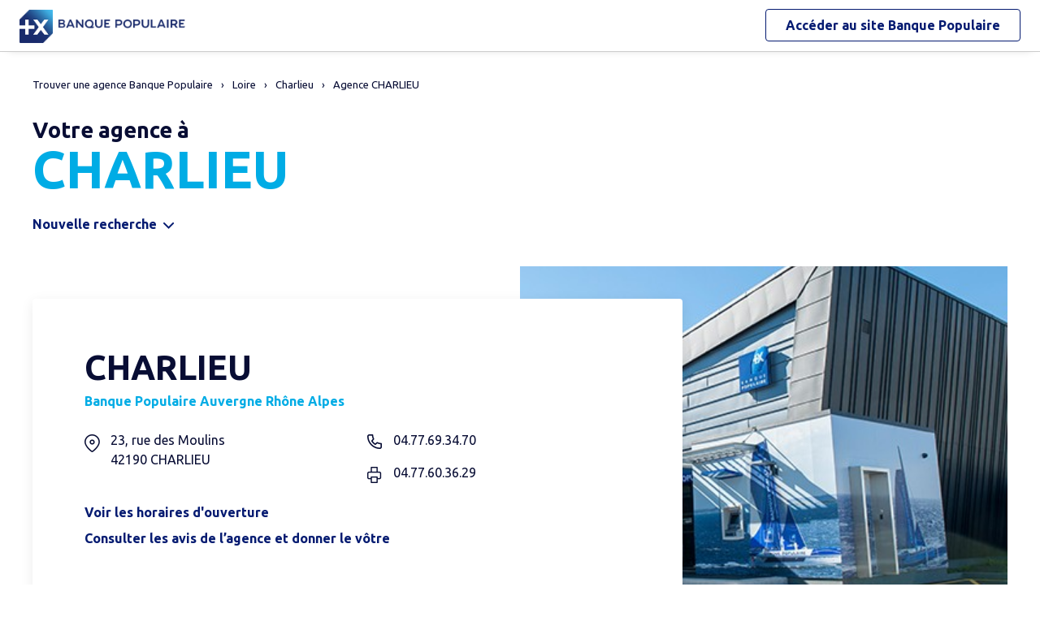

--- FILE ---
content_type: text/html
request_url: https://agences.banquepopulaire.fr/banque-assurance/agence-charlieu-id1680700369
body_size: 9020
content:
<!DOCTYPE html>
<!--[if IE 6]>
<html class="ie ie6" lang="fr">
<![endif]-->
<!--[if IE 7]>
<html class="ie ie7" lang="fr">
<![endif]-->
<!--[if IE 8]>
<html class="ie ie8" lang="fr">
<![endif]-->
<!--[if IE 9]>
<html class="ie ie9" lang="fr">
<![endif]-->
<!--[if !(IE 6) | !(IE 7) | !(IE 8) | !(IE 9) ]><!-->
<html lang="fr">
<!--<![endif]-->
<head>
	<meta http-equiv="Content-Type" content="text/html; charset=windows-1252" />
<meta name="viewport" content="width=device-width, initial-scale=1, maximum-scale=1, user-scalable=no" />
<meta http-equiv="X-UA-Compatible" content="IE=edge" />


<title>Banque Populaire : Agence CHARLIEU</title>
<meta name="description" content="Trouvez rapidement les coordonnées et les horaires d'ouverture de l'agence CHARLIEU - Banque Populaire avec le plan d'accès." />
<meta name="geo.region" content="FR-42" />
<meta name="geo.placename" content="Charlieu" />
<meta name="geo.position" content="46.1573998;4.1699861" />
<meta name="ICBM" content="46.1573998,4.1699861" />
<link rel="canonical" href="https://agences.banquepopulaire.fr/banque-assurance/agence-charlieu-id1680700369">
    

<link rel="shortcut icon" type="images/x-icon" href="/banque-assurance/favicon.ico" />
<link rel="apple-touch-icon" href="/banque-assurance/UI/img/hd/apple-touch-icon.png" />
<script type="text/javascript">
var GA_ID = '';
var GA_EM_ID = '';
var g_urlSms = 'https://agences.banquepopulaire.fr/banque-assurance/';
var g_autoReload = 1;
var g_sitePath = 'https://agences.banquepopulaire.fr';
var g_siteRoot = '/banque-assurance/';
var g_includesRoot = '/banque-assurance/includes/';
var g_uiRoot = '/banque-assurance/UI/';
var g_statParam = 'bp-sl-v2';
var g_namePOI = '';
var g_agenceType = 'bp';
var g_currentPage = '';
var g_rdvEnabled = false;
var g_marque = "";

// var g_tagScriptUrl = ;
// var g_tagDebug = ;
// var g_tagCookie = ;

// var param_poi_agenceType = ;
// var param_poi_regionId = ;
// var datas_poiCount = ;
</script><link rel="stylesheet" href="https://unpkg.com/material-components-web@7.0.0/dist/material-components-web.min.css" integrity="sha384-6iSfDaXWJtf2tZhXPenQ0S1r5sIUbhiCgghsTFFjeb+KJS8dulIM6Kw2kCu8mt9p" crossorigin="anonymous">
<link rel="stylesheet" href="https://fonts.googleapis.com/css2?family=Ubuntu:ital,wght@0,400;0,700;1,400&display=swap" crossorigin="anonymous">
<link type="text/css" rel="stylesheet" href="/banque-assurance/UI/20230127-091252/css-compiled/styles.min.css" />

<script type="text/javascript" src="/global/carto/api/1.2/api.js" integrity="sha384-8tcXGqpz/oQPFfwlmRJe6o3AA3H18PNYLTJ0fB+nofvWUzGrnKia6eNSM4bEbzUb" crossorigin="anonymous"></script>


<script type="text/javascript" src="/banque-assurance/includes/20250131-134413/js-compiled/common.js"></script>

<script src="https://unpkg.com/material-components-web@7.0.0/dist/material-components-web.min.js" integrity="sha384-8zvWge38mi40+SGImvYxzBcHCq7nh1/LQjZqW0UNCh7fOmekLBar2LXeri6YF2iU" crossorigin="anonymous"></script>
<script type="text/javascript" src="/banque-assurance/includes/20250131-134413/js-compiled/detail.js"></script>
<script type="text/javascript">
(function(){
var s = function(id, c) { g_seoDept.SetDeptImplementationCount(id, c) }
s('01',22);s('02',6);s('03',15);s('04',5);s('05',10);s('06',42);s('07',18);s('08',3);s('09',11);s('10',15);s('11',29);s('12',22);s('13',51);s('14',24);s('15',7);s('16',10);s('17',28);s('18',11);s('19',14);s('21',26);s('22',31);s('23',5);s('24',20);s('25',34);s('26',21);s('27',11);s('28',15);s('29',70);s('2A',6);s('2B',7);s('30',44);s('31',70);s('32',14);s('33',69);s('34',88);s('35',50);s('36',8);s('37',31);s('38',46);s('39',24);s('40',19);s('41',10);s('42',29);s('43',9);s('44',75);s('45',22);s('46',17);s('47',23);s('48',6);s('49',28);s('50',29);s('51',15);s('52',6);s('53',12);s('54',22);s('55',8);s('56',50);s('57',39);s('58',13);s('59',80);s('60',13);s('61',11);s('62',30);s('63',25);s('64',26);s('65',19);s('66',64);s('67',42);s('68',36);s('69',55);s('70',14);s('71',23);s('72',16);s('73',24);s('74',47);s('75',114);s('76',29);s('77',37);s('78',46);s('79',11);s('80',7);s('81',27);s('82',12);s('83',29);s('84',20);s('85',39);s('86',15);s('87',15);s('88',16);s('89',22);s('90',8);s('91',51);s('92',55);s('93',32);s('94',50);s('95',26);s('971',21);s('972',21);s('973',5);s('974',22);s('976',2);s('977',1);s('978',1);s('99',1);
})();
g_seoURI.SetSitePath('https://agences.banquepopulaire.fr');
g_seoURI.SetSiteRoot('/banque-assurance/');
g_seoURI.SetNamePOI(g_namePOI);

g_documentContext.Unserialize('{"geo":{},"env":{},"poi":{"regionId":null,"cityId":null,"streetId":null,"x":null,"y":null,"dataId":"1680700369"},"back":{}}');
g_contextEnv.SetParams(g_documentContext.GetContext('env'),true);
g_documentContext.AddContext('env', g_contextEnv);
g_contextGEO.SetParams(g_documentContext.GetContext('geo'),true);
g_documentContext.AddContext('geo', g_contextGEO);
g_contextBack.SetParam('context',g_documentContext.UnserializeString('{"geo":{},"env":{},"poi":{"regionId":null,"cityId":null,"streetId":null,"x":null,"y":null,"dataId":"1680700369"},"back":{}}'));
g_documentContext.AddContext('back', g_contextBack);
g_contextPoi.SetParams(g_documentContext.GetContext('poi'),true);
g_documentContext.AddContext('poi', g_contextPoi);
</script>
	<script type="application/ld+json">{"@context":"http://schema.org","@type":"http://schema.org/BankOrCreditUnion","@id":"1680700369","name":"CHARLIEU","address":{"@type":"PostalAddress","streetAddress":"23, rue des Moulins","addressLocality":"CHARLIEU","postalCode":"42190","addressCountry":"FR"},"geo":{"@type":"GeoCoordinates","latitude":46.1573998,"longitude":4.1699861},"telephone":"04.77.69.34.70","email":"","url":"https://agences.banquepopulaire.fr/banque-assurance/agence-42-id33","logo":"/banque-assurance/UI/img/hd/logo-bp.png","image":"/banque-assurance/UI/photos/agence/bp16807.jpg","description":"Trouvez rapidement les coordonnées et les horaires d’ouverture de l’agence CHARLIEU - Banque Populaire avec le plan d’accès.","openingHoursSpecification":[{"@type":"OpeningHoursSpecification","dayOfWeek":"http://schema.org/Tuesday","opens":"08:30","closes":"12:30"},{"@type":"OpeningHoursSpecification","dayOfWeek":"http://schema.org/Tuesday","opens":"13:45","closes":"17:45"},{"@type":"OpeningHoursSpecification","dayOfWeek":"http://schema.org/Wednesday","opens":"08:30","closes":"12:30"},{"@type":"OpeningHoursSpecification","dayOfWeek":"http://schema.org/Wednesday","opens":"13:45","closes":"17:45"},{"@type":"OpeningHoursSpecification","dayOfWeek":"http://schema.org/Thursday","opens":"08:30","closes":"12:00"},{"@type":"OpeningHoursSpecification","dayOfWeek":"http://schema.org/Thursday","opens":"13:45","closes":"17:45"},{"@type":"OpeningHoursSpecification","dayOfWeek":"http://schema.org/Friday","opens":"08:30","closes":"12:30"},{"@type":"OpeningHoursSpecification","dayOfWeek":"http://schema.org/Friday","opens":"13:45","closes":"17:45"},{"@type":"OpeningHoursSpecification","dayOfWeek":"http://schema.org/Saturday","opens":"08:00","closes":"12:30"}]}</script>
</head>
<body class="em-body em-body--detail bp"  data-id="1680700369">
	
<div class="em-client__header">
	<a class="logo-bp" href="https://www.banquepopulaire.fr/" title="Banque Populaire">
		<img class="logo--desktop" src="/banque-assurance/UI/logos/bp.png" alt="Banque Populaire" loading="lazy" />
		<img class="logo--mobile" src="/banque-assurance/UI/logos/bp-mobile.png" alt="Banque Populaire" loading="lazy" />
	</a>
	<a class="link-bp" href="https://www.banquepopulaire.fr/" title="Banque Populaire">
		<span>Accéder au site </span>
		<span class="link-marque">Banque Populaire</span>
	</a>
</div>


	<div class="em-page">

		<header class="em-page__header em-page__header--search">
			<div class="em-breadcrumbs--desktop">
			
<nav class="em-breadcrumbs">
  <ul class="em-breadcrumbs__list" itemscope="" itemtype="http://schema.org/BreadcrumbList">
    <li class="em-breadcrumbs__item" itemprop="itemListElement" itemscope="" itemtype="http://schema.org/ListItem"><a class="em-breadcrumbs__link" itemprop="item" href="/banque-assurance/"><span itemprop="name">Trouver une agence&nbsp;Banque Populaire</span></a><meta itemprop="position" content="1"></li>
    <li class="em-breadcrumbs__item" itemprop="itemListElement" itemscope="" itemtype="http://schema.org/ListItem"><a class="em-breadcrumbs__link" itemprop="item" href="https://agences.banquepopulaire.fr/banque-assurance/agences-loire-42"><span itemprop="name">Loire</span></a><meta itemprop="position" content="2" /></li>
      <li class="em-breadcrumbs__item" itemprop="itemListElement" itemscope="" itemtype="http://schema.org/ListItem"><a class="em-breadcrumbs__link" itemprop="item" href="https://agences.banquepopulaire.fr/banque-assurance/agences-charlieu-C42052"><span itemprop="name">Charlieu</span></a><meta itemprop="position" content="3" /></li>
    <li class="em-breadcrumbs__item" itemprop="itemListElement" itemscope="" itemtype="http://schema.org/ListItem"><a class="em-breadcrumbs__link" itemprop="item" href="https://agences.banquepopulaire.fr/banque-assurance/agence-charlieu-id1680700369"><span itemprop="name">Agence CHARLIEU</span></a><meta itemprop="position" content="4" /></li>
    
  </ul>
  <div class="clear"></div>
</nav>
    
			</div>
			<div class="em-header">
				<h1 class="em-header__title em-title em-title--primary">
					<span class="em-header__suptitle">Votre agence &#224;</span> CHARLIEU</h1>
			</div>

			<div class="em-search-form__new-search-container">
				<button class="em-search-form__new-search">Nouvelle recherche</button>
			</div>
		</header>


		<main class="em-page__content">
			<div class="em-search-form--wrapper">
  <form id="em-search-form" class="em-search-form" action="" method="post">

    <h2 class="em-search-form__title em-title--secondary">Votre recherche</h2>

    <div class="em-search-form__content">

      <div class="mdc-tab-bar em-search-form__scroll-wrapper" role="tablist">
        <div class="mdc-tab-scroller">
          <div class="mdc-tab-scroller__scroll-area">
            <div class="mdc-tab-scroller__scroll-content">
              <button type="button" id="bp" value="bp" class="mdc-tab mdc-tab--active em-search-form__agence-type-button" role="tab" aria-selected="true" tabindex="0">
                <span class="mdc-tab__content">
                  <span class="mdc-tab__text-label">Agences</span>
                </span>
                <span class="mdc-tab-indicator mdc-tab-indicator--active">
                  <span class="mdc-tab-indicator__content mdc-tab-indicator__content--underline"></span>
                </span>
                <span class="mdc-tab__ripple"></span>
              </button>
              <button type="button" value="dab" class="mdc-tab mdc-tab em-search-form__agence-type-button" role="tab" aria-selected="false" tabindex="1">
                <span class="mdc-tab__content">
                  <span class="mdc-tab__text-label">Distributeurs</span>
                </span>
                <span class="mdc-tab-indicator mdc-tab-indicator">
                  <span class="mdc-tab-indicator__content mdc-tab-indicator__content--underline"></span>
                </span>
                <span class="mdc-tab__ripple"></span>
              </button>
							
								<button type="button" value="casden" class="mdc-tab mdc-tab em-search-form__agence-type-button" role="tab" aria-selected="false" tabindex="2">
									<span class="mdc-tab__content">
										<span class="mdc-tab__text-label">Délégations CASDEN</span>
									</span>
									<span class="mdc-tab-indicator mdc-tab-indicator">
										<span class="mdc-tab-indicator__content mdc-tab-indicator__content--underline"></span>
									</span>
									<span class="mdc-tab__ripple"></span>
								</button>
							
            </div>
          </div>
        </div>
      </div>

      <div class="em-search-form__fieldset-wrapper">
        <fieldset class="em-search-form__fieldset em-search-form__search-fields">

          <div class="em-search-form__field" id="fieldsearchstreet">
            <input type="text" id="em-search-form__searchstreet" value="" autocomplete="off" />
            <label for="em-search-form__searchstreet">Rue</label>
          </div>

          <div class="em-search-form__field" id="fieldsearchcity">
            <input type="text" id="em-search-form__searchcity" value="" autocomplete="off" />
            <label for="em-search-form__searchcity">Ville / Code postal</label>
            <a href="#" class="em-search-form__localize-me"><span>Me localiser</span></a>
          </div>

        </fieldset>

        <fieldset class="em-search-form__fieldset em-search-form__buttons">

          <div class="em-search-form__field">
            <input type="checkbox" id="em-search-form__saturday"  />
            <label for="em-search-form__saturday">Ouvert le samedi</label>
          </div>

          <div class="em-search-form__field">
            <button type="submit" class="em-search-form__submit em-button em-button--primary">Rechercher</button>
          </div>

        </fieldset>
      </div>

      <div class="em-search-form__fieldset-wrapper-casden hide">
        <a href="https://delegations.casden.fr/" class="casden-link"><span>Rechercher une délégation CASDEN</span></a>
      </div>

    </div>

  </form>
</div>

			<div class="em-details">
				
				<div class="em-details__photo" style="background-image:url(/banque-assurance/UI/photos/agence/bp16807.jpg);"></div>

				<div class="em-details__poi-card">
					<h2 class="em-details__label em-title em-title--secondary">CHARLIEU</h2>
					<a class="em-details__reseau" href="https://www.banquepopulaire.fr/bpaura/" target="_blank" title="Se rendre sur le site internet">Banque Populaire Auvergne Rh&#244;ne Alpes</a>
					<div class="em-details__info">

						<div class="em-details__info-cell em-details__info-cell--column">
							<div class="em-details__address">
								<div>
									23, rue des Moulins
									<div class="em-details__city"><span>42190</span>&nbsp;<span >CHARLIEU</span></div>
								</div>
							</div>
							
						</div>

						<div class="em-details__info-cell em-details__info-cell--column">
							
								<a class="em-details__tel" href="tel:04.77.69.34.70"><span>04.77.69.34.70</span></a>
							
								<div class="em-details__fax"><span>04.77.60.36.29</span></div>
							
						</div>

						<div class="em-details__info-cell">
							
						</div>

						<div class="em-details__info-cell">
							
								<a class="em-details__horaires-link" href="#horaires">Voir les horaires d'ouverture</a>
							
							<a class="em-details__reviews-link em-hidden" href="#ums-widget">Consulter les avis de l’agence et donner le vôtre</a>
							
						</div>

					</div>
				</div>
			</div>
			<div id="horaires"></div>
			
				<div class="em-details__horaires-text-info">
					<p class="em-details__horaires-text-info-alert">L'apr&#232;s-midi uniquement sur rendez-vous.</p>
				</div>
			
			<div class="em-details__horaires-bloc">
				<h2 class="em-title em-title--secondary">Les horaires d'ouverture</h2>
				<div class="em-details__horaires-content">
					<div class="em-schedules__arrow em-schedules__arrow--left"></div>
					<div class="em-graphical-schedules"></div>
					<div class="em-schedules__arrow em-schedules__arrow--right"></div>
				</div>
			</div>
			

			<div id="detailmap" class="em-details__map">
				<div id="detailviewer" class="em-details__map-viewer em-map__viewer">
				</div>
				<div id="detailbtnsmap" class="em-map__buttons">
					<a id="detailbtnzoomin" class="em-map__btn-zoomin em-map__btn-zoom" href="#" title="Zoom avant"><span>Zoom avant</span></a>
					<a id="detailbtnzoomout" class="em-map__btn-zoomout em-map__btn-zoom" href="#" title="Zoom arri&egrave;re"><span>Zoom arri&egrave;re</span></a>
				</div>
				<div id="detailbtnsmap3" class="em-map__buttons em-map__buttons-left">
					<a id="detailbtnway" class="em-map__btn-itinerary em-button em-button--primary" href="#" title="Itinéraire">Itin&eacute;raire</a>
				</div>
			</div>

			
				<div class="em-details__services-bloc bloc-bp">
					<h2 class="em-title em-title--secondary">Les services de l'agence</h2>
					<ul class="em-details__services-items">
						<li class="em-details__services-item"><span class="em-details__services-dab em-details__services-picto"></span><span class="em-details__services-text">Distributeur automatique de billets</span></li><li class="em-details__services-item"><span class="em-details__services-saturday em-details__services-picto"></span><span class="em-details__services-text">Ouvert le samedi</span></li><li class="em-details__services-item"><span class="em-details__services-change em-details__services-picto"></span><span class="em-details__services-text">Change</span>
					</ul>
				</div>
			

			<div id="reviews" class="em-details__reviews-bloc bloc-bp" data-caisse="bpaura">
				
			</div>

				<div class="em-ums-widget-container em-details__reviews-bloc em-hidden">
					<div id="ums-widget"></div>
				</div>
				<script>!function(f,b,e,v,n,t,s){u=f.ums=function() {u.queue.push(arguments)};u.queue=[];t=b.createElement(e);t.async=! 0;t.src=v;s=b.getElementsByTagName(e)[0];s.parentNode.insertBefore(t,s)} (window,document,'script', 'https://www.upmyshop.com/widget/scripts/widget.min.js');ums('init','ums-widget','a37491cc6fee491f49a1724ac96f2d432c66aede','prod','list', '', '', $('body').attr('data-id'));</script>

			<div class="em-info">
				<h2 class="em-title em-title--secondary">Nos agences Banque Populaire<span>&nbsp;&agrave; proximit&eacute; de
					<span
						class="em-info-placename">Charlieu</span>&nbsp;</span></h2>
				<div class="em-info-text">
					
					<p>Une question sur un produit ou un service, une op&eacute;ration en cours ?
						Rendez-vous dans l’une de nos <span
						class="em-info-text-strong">agences</span>&nbsp;&agrave;
						proximit&eacute; de <span class="em-info-placename">Charlieu</span>. Nos conseillers y seront &agrave; votre disposition pour vous accompagner. Besoin d’un
						cr&eacute;dit pour financer vos projets<span class="em-info-mention">(1)</span>, de conseils en
						mati&egrave;re d’&eacute;pargne ou d’une assurance pour prot&eacute;ger vos biens ou vos
						proches ?</p>
					<p class="em-info-credit">Un cr&eacute;dit vous engage et doit &ecirc;tre rembours&eacute;.
						V&eacute;rifiez vos capacit&eacute;s de remboursement avant de vous engager.</p>
					<p>D&eacute;couvrez nos solutions : <span class="em-info-bloc-link">
						<a class="em-info-text-link" href="https://www.banquepopulaire.fr/epargner/" target="_blank">Epargner</a>,
						<a class="em-info-text-link" href="https://www.banquepopulaire.fr/emprunter/" target="_blank">Emprunter</a>,
						<a class="em-info-text-link" href="https://www.banquepopulaire.fr/assurer/" target="_blank">Assurer</a>.</span>
					</p>
				</div>
				<p class="em-info-text-mention">Document &agrave; caract&egrave;re publicitaire et sans valeur
					contractuelle.<br />
					(1) Offre soumise &agrave; conditions, sous r&eacute;serve d’acceptation de votre
					dossier par l’organisme pr&ecirc;teur, votre Banque Populaire R&eacute;gionale. Pour les
					cr&eacute;dits &agrave; la consommation, l’emprunteur dispose du d&eacute;lai
					l&eacute;gal de r&eacute;tractation. Pour les cr&eacute;dits immobiliers, l’emprunteur
					dispose d’un d&eacute;lai de r&eacute;flexion de dix jours avant d’accepter l’offre de
					cr&eacute;dit. La vente est subordonn&eacute;e &agrave; l’obtention du pr&ecirc;t. Si
					celui-ci n’est pas obtenu, le vendeur doit rembourser les sommes vers&eacute;es.
				</p>
			</div>

		</main>

		<footer class="em-page__footer">
			<div class="em-indexes em-indexes--home">

				
						<div class="em-index">
							<div class="em-index__header">
								<h3 class="em-index__header-title em-title">Les agences&nbsp;
								Banque Populaire &agrave; proximit&eacute;</h3>
							</div>
							<div class="em-index__body">
								<ul><li><a href="/banque-assurance/agence-cours-id1680700375">COURS</a></li><li><a href="/banque-assurance/agence-chauffailles-id1080700101">CHAUFFAILLES</a></li><li><a href="/banque-assurance/agence-roanne-centre-faubourg-paris-id1680700372">ROANNE CENTRE FAUBOURG PARIS</a></li><li><a href="/banque-assurance/agence-roanne-centre-jaures-id1680700351">ROANNE CENTRE JAURES</a></li><li><a href="/banque-assurance/agence-roanne-centre-le-coteau-id1680700370">ROANNE CENTRE LE COTEAU</a></li><li><a href="/banque-assurance/agence-roanne-ouest-mulsant-id1680700373">ROANNE OUEST MULSANT</a></li><li><a href="/banque-assurance/agence-roanne-ouest-faubourg-clermont-id1680700371">ROANNE OUEST FAUBOURG CLERMONT</a></li><li><a href="/banque-assurance/agence-roanne-ouest-renaison-id1680700374">ROANNE OUEST RENAISON</a></li></ul>
							</div>
						</div>
					
						<div class="em-index">
							<div class="em-index__header">
								<h3 class="em-index__header-title em-title">Les agences&nbsp;
								Banque Populaire dans les villes &agrave; proximit&eacute;</h3>
								<span class="arrow ms"></span>
							</div>
							<div class="em-index__body">
								<ul><li><a href="/banque-assurance/agences-roanne-C42187">Roanne</a></li><li><a href="/banque-assurance/agences-riorges-C42184">Riorges</a></li></ul>
							</div>
						</div>
					

				<div class="em-breadcrumbs--mobile">
					
<nav class="em-breadcrumbs">
  <ul class="em-breadcrumbs__list" itemscope="" itemtype="http://schema.org/BreadcrumbList">
    <li class="em-breadcrumbs__item" itemprop="itemListElement" itemscope="" itemtype="http://schema.org/ListItem"><a class="em-breadcrumbs__link" itemprop="item" href="/banque-assurance/"><span itemprop="name">Trouver une agence&nbsp;Banque Populaire</span></a><meta itemprop="position" content="1"></li>
    <li class="em-breadcrumbs__item" itemprop="itemListElement" itemscope="" itemtype="http://schema.org/ListItem"><a class="em-breadcrumbs__link" itemprop="item" href="https://agences.banquepopulaire.fr/banque-assurance/agences-loire-42"><span itemprop="name">Loire</span></a><meta itemprop="position" content="2" /></li>
      <li class="em-breadcrumbs__item" itemprop="itemListElement" itemscope="" itemtype="http://schema.org/ListItem"><a class="em-breadcrumbs__link" itemprop="item" href="https://agences.banquepopulaire.fr/banque-assurance/agences-charlieu-C42052"><span itemprop="name">Charlieu</span></a><meta itemprop="position" content="3" /></li>
    <li class="em-breadcrumbs__item" itemprop="itemListElement" itemscope="" itemtype="http://schema.org/ListItem"><a class="em-breadcrumbs__link" itemprop="item" href="https://agences.banquepopulaire.fr/banque-assurance/agence-charlieu-id1680700369"><span itemprop="name">Agence CHARLIEU</span></a><meta itemprop="position" content="4" /></li>
    
  </ul>
  <div class="clear"></div>
</nav>
    
				</div>

				<div class="em-copyright">Powered by <a href="https://www.evermaps.com" target="_blank">evermaps &copy;</a></div>

			</div>
		</footer>

	</div>

	
<script type="text/javascript">
	function g_addPois(){
		g_poisBoundrect = {'t': Number.MIN_VALUE, 'l': Number.MAX_VALUE , 'r': Number.MIN_VALUE, 'b': Number.MAX_VALUE};
		
		AddPoi('1680700369',741601,2130231,{"datas":{"position":1,"prelabel":"Agence","label":"CHARLIEU","banque":"16807","id":"1680700369","guestSuiteId":"","agenceType":"bp","agenceSpecificType":1,"typeId":"BFBP_BP","address1":"23, rue des Moulins","address2":"","zip":"42190","city":"CHARLIEU","cityId":"42052","regionId":"42","tel":"04.77.69.34.70","fax":"04.77.60.36.29","focusScale":5000,"length":"0","libreservice":"Espace libre service bancaire accessible 7j/7","textinfo":"L'après-midi uniquement sur rendez-vous.","guichetservice":"guichet permanent","reseau":"Banque Populaire Auvergne Rhône Alpes","webreseau":"https://www.banquepopulaire.fr/bpaura/","devises":"0","change":"1","saturday":"1","dabssagence":false,"dab":"1","business":"0","teltarif":"0.00","libteltarif":"","marche":"","marque":"","rawSchedules":"0000000000000000083012301345174508301230134517450830120013451745083012301345174508001230000000000000000000000000","schedule": {"day1":"","day2":"08h30-12h30 et 13h45-17h45","day3":"08h30-12h30 et 13h45-17h45","day4":"08h30-12h00 et 13h45-17h45","day5":"08h30-12h30 et 13h45-17h45","day6":"08h00-12h30","day7":""}}});
		
	}
</script>
<div class="em-client__footer">
  <div class="em-client__footer-content">
    <ul>
			<li><a href="https://www.banquepopulaire.fr/" target="_blank">www.banque-populaire.fr</a></li>
      <li><a href="https://www.banquepopulaire.fr/votre-banque/reglementation/politique-gestion-cookies/" target="_blank">Informations cookies</a></li>
      <li><a href="https://www.banquepopulaire.fr/nous-contacter/" target="_blank">Contact</a></li>
      <li><a href="https://www.banquepopulaire.fr/votre-banque/reglementation/mentions-legales/" target="_blank">Mentions légales</a></li>
    </ul>
  </div>
</div>

<script type="text/javascript">
(function(Cookies, window) {
'use strict';

// Initialisation globale du datalayer Tealium
window.datalayer = {
	 'pages.applicationType' : 'site'
	,'pages.applicationName' : 'evermaps'
	,'pages.CodeEnttGrpe'    : '061'
	,'pages.pageType'        : 'recherche agence'
	,'pages.espace'          : 'transverse'
	,'pages.univers'         : 'contact'
	,'pages.marche'          : 'neutre'
	,'pages.fonctionnalite'  : 'store locator'
};

// Ajout des propriétés spécifiques pour chaque page du SL
var currentPage = 'detail';
switch (currentPage) {
	case 'home':
		datalayer['pages.pageName'] = 'store locator';
		datalayer['pages.pageType'] = 'recherche agence';
		break;
	case 'search':
	case 'region':
		addSearchPageProps();
		break;
	case 'detail':
		addDetailPageProps();
		break;
	case 'way':
		datalayer['pages.pageName'] = 'store locator : itineraire';
		datalayer['pages.marche'] = 'particulier';
		break;
}



// Si espace connecté, on récupère le contexte utilisateur
try {
	var cookies = Cookies.noConflict();
	var visitorContext = cookies.get('visitor_context');
	if (visitorContext) {
		// Correspondance entre les champs du cookie utilisateur et le datalayer Tealium
		var MAPPING = {
			idEnttGrpe : 'codet'
			,clientid   : 'codec'
			,marche     : 'marche'
			,drel       : 'drel'
			,casd       : 'casd'
			,cna        : 'cna'
			,bdy        : 'bdy'
			,spart      : 'spart'
			,spro       : 'spro'
			,epart      : 'epart'
			,epro       : 'epro'
			,assa       : 'assa'
			,assh       : 'assh'
			,cdd        : 'cdd'
			,cctx       : 'cctx'
			,cce        : 'cce'
			,cca        : 'cca'
			,ccts       : 'ccts'
			,cim        : 'cim'
			,cpro       : 'cpro'
			,assv       : 'assv'
		};

		for (var key in Object.keys(MAPPING)) {
			if (typeof visitorContext[key] !== 'undefined') {
				window.datalayer.client[MAPPING[key]] = visitorContext[key];
			}
		}
	}
} catch(error) {
	(console.error || console.log)(error);
}


// Chargement de Tealium
(function(a,b,c,d){a='https://tags.tiqcdn.com/utag/banque-populaire/bp-nat/prod/utag.js';b=document;c='script';d=b.createElement(c);d.src=a;d.type='text/java'+c;d.async=true;d.charset='utf-8';a=b.getElementsByTagName(c)[0];a.parentNode.insertBefore(d,a);})();


// =============================================================================
// Fonctions utilitaires
// =============================================================================

/**
 * Ajoute au datalayer les propriétés spécifiques des pages Search et Region.
 */
function addSearchPageProps() {
	var agenceType = 'bp';
	var regionId = '';
	var cityId = '';
	var onglet = '';
	var region = '';

	if (agenceType === 'bp') {
		onglet = 'agences bp';
	} else if (agenceType === 'dab') {
		onglet = 'distributeurs';
	} else {
		onglet = 'casden';
	}

	if (regionId) {
		region = '0' + regionId;
	} else if (cityId) {
		region = '0' + cityId.slice(0, 2);
	}

	datalayer['pages.pageName'] = 'store locator : resultats';
	datalayer['pages.pageType'] = 'recherche agence';
	datalayer['evenement.event'] = 'event70';
	datalayer['nbResultat'] = '' + 1;
	datalayer['critereRecherche'] = onglet + ' : ' + region;
}

/**
 * Ajoute au datalayer les propriétés spécifiques de la page détail.
 */
function addDetailPageProps() {
	var agencyLabel = normalizeTealiumText('CHARLIEU');

	datalayer['pages.pageName'] = 'store locator : page agence : ' + agencyLabel;
	datalayer['pages.marche'] = 'particulier';
}

/**
 * Normalise une chaîne de caractères pour Tealium (minuscules et suppression des accents).
 *
 * @param {string} text Le texte à normaliser.
 * @returns {string} le texte normalisé.
 */
function normalizeTealiumText(text) {
	return text.toLowerCase()
		.replace(/\(.*\)/g, '')
		.replace(/[âàáäãå]/g, 'a')
		.replace(/[éèêë]/g, 'e')
		.replace(/[ìíîï]/g, 'i')
		.replace(/[òóôöõø]/g, 'o')
		.replace(/[ùúûü]/g, 'u')
		.replace(/[ç]/g, 'c')
		.replace(/[æ]/g, 'ae')
		.replace(/[œ]/g, 'oe')
		.replace(/[ñ]/g, 'n')
		.replace(/[ÿ]/g, 'y');
}

})(Cookies, window);
</script><form id="form_params" name="form_params" method="post" action=""  >
	<input type="hidden" id="form_param_context" name="context" value="" />
</form>
</body>
</html>


--- FILE ---
content_type: image/svg+xml
request_url: https://agences.banquepopulaire.fr/banque-assurance/UI/20230127-091252/img/hd/change.svg
body_size: 1298
content:
<?xml version="1.0" encoding="utf-8"?>
<!-- Generator: Adobe Illustrator 19.2.1, SVG Export Plug-In . SVG Version: 6.00 Build 0)  -->
<svg version="1.1" id="Calque_1" xmlns="http://www.w3.org/2000/svg" xmlns:xlink="http://www.w3.org/1999/xlink" x="0px" y="0px"
	 viewBox="0 0 68.5 62.5" style="enable-background:new 0 0 68.5 62.5;" xml:space="preserve">
<style type="text/css">
	.st0{fill:#369AD4;}
	.st1{fill:#051B71;}
</style>
<title>Fichier 6</title>
<g>
	<path class="st0" d="M42.2,0.1c2,0,3.6,1.6,3.7,3.5v0.3v21c2-0.9,4.3-1.5,6.7-1.5c8.8,0,16,7.2,16,16s-7.2,16-16,16
		c-2.4,0-4.7-0.5-6.7-1.5v4.9c0,2-1.6,3.6-3.5,3.7h-0.3H3.7c-2,0-3.6-1.6-3.7-3.5v-0.3v-55c0-2,1.6-3.6,3.5-3.7h0.3h38.5L42.2,0.1
		L42.2,0.1z M42.2,2.2H3.7c-0.8,0-1.4,0.7-1.6,1.5v0.1v55c0,0.8,0.7,1.5,1.5,1.6h0.1h38.5c0.8,0,1.5-0.7,1.6-1.5v-0.1v-6
		c-4.4-2.8-7.2-7.7-7.2-13.3s2.9-10.5,7.2-13.3V3.7C43.8,2.9,43.1,2.2,42.2,2.2L42.2,2.2z M45.9,27.1l-0.4,0.3
		c-0.1,0.1-0.3,0.1-0.3,0.1c-0.9,0.5-1.7,1.2-2.5,2c-5.5,5.5-5.5,14.2,0,19.6c0.8,0.8,1.6,1.5,2.5,2c0.1,0,0.3,0.1,0.3,0.1
		c5.3,3.1,12.2,2.4,16.8-2.1c5.5-5.3,5.5-14.1,0.1-19.6C57.9,25.1,51.2,24.3,45.9,27.1z M35.4,6.9c2,0,3.7,1.6,3.7,3.7v6.5
		c0,2-1.6,3.7-3.7,3.7H10.5c-2,0-3.7-1.6-3.7-3.7v-6.5c0-2,1.6-3.7,3.7-3.7H35.4z M35.4,9H10.5c-0.9,0-1.6,0.7-1.6,1.6v6.5
		c0,0.9,0.7,1.6,1.6,1.6h24.9c0.9,0,1.6-0.7,1.6-1.6v-6.5C37,9.7,36.3,9,35.4,9z M13.4,10.6c0.4-0.4,1.1-0.4,1.5,0s0.4,1.1,0,1.5
		l0,0l-2.8,2.8c-0.4,0.4-1.1,0.4-1.5,0s-0.4-1.1,0-1.5l0,0L13.4,10.6z"/>
	<path class="st1" d="M31.1,52.1c0.9,0,1.7,0.8,1.7,1.7s-0.8,1.7-1.7,1.7c-0.9,0-1.7-0.8-1.7-1.7S30.2,52.1,31.1,52.1z M31.1,53.5
		c-0.3,0-0.4,0.1-0.4,0.4s0.1,0.4,0.4,0.4s0.4-0.1,0.4-0.4C31.5,53.7,31.4,53.5,31.1,53.5z M19,48.4c0.5,0,1.1,0.5,1.1,1.1
		c0,0.5-0.5,1.1-1.1,1.1l0,0h-8.5c-0.5,0-1.1-0.5-1.1-1.1c0-0.5,0.5-1.1,1.1-1.1l0,0H19z M35.5,48.4c0.5,0,1.1,0.5,1.1,1.1
		c0,0.5-0.5,1.1-1.1,1.1l0,0H27c-0.5,0-1.1-0.5-1.1-1.1c0-0.5,0.5-1.1,1.1-1.1l0,0H35.5z M31.1,43.2c0.9,0,1.7,0.8,1.7,1.7
		s-0.8,1.7-1.7,1.7c-0.9,0-1.7-0.8-1.7-1.7S30.2,43.2,31.1,43.2z M57.5,39.2c2,0,3.6,1.6,3.6,3.6s-1.6,3.6-3.6,3.6s-3.6-1.6-3.6-3.6
		S55.5,39.2,57.5,39.2z M57.5,32.7c0.4-0.4,1.1-0.4,1.5,0s0.4,1.1,0,1.5l0,0L47.2,45.9c-0.4,0.4-1.1,0.4-1.5,0s-0.4-1.1,0-1.5l0,0
		L57.5,32.7z M31.1,44.5c-0.3,0-0.4,0.1-0.4,0.4s0.1,0.4,0.4,0.4s0.4-0.1,0.4-0.4C31.5,44.8,31.4,44.5,31.1,44.5z M57.5,41.4
		c-0.8,0-1.5,0.7-1.5,1.5s0.7,1.5,1.5,1.5s1.5-0.7,1.5-1.5C58.8,41.9,58.3,41.4,57.5,41.4z M47.6,32.4c2,0,3.6,1.6,3.6,3.6
		s-1.6,3.6-3.6,3.6S44,38,44,36S45.6,32.4,47.6,32.4z M14.8,26.8c0.5,0,0.9,0.4,1.1,0.9v0.1V31H19c0.5,0,0.9,0.4,1.1,0.9v0.3
		c0,0.5-0.4,0.9-0.9,1.1H19h-3.2v3.2c0,0.5-0.4,0.9-0.9,1.1h-0.1c-0.5,0-0.9-0.4-1.1-0.9v-0.1v-3.4h-3.2c-0.5,0-0.9-0.4-1.1-0.9
		v-0.1c0-0.5,0.4-0.9,0.9-1.1h0.1h3.2v-3.2c0-0.5,0.4-0.9,0.9-1.1H14.8z M47.6,34.6c-0.8,0-1.5,0.7-1.5,1.5s0.7,1.5,1.5,1.5
		s1.5-0.7,1.5-1.5C49.1,35.2,48.4,34.6,47.6,34.6z M28.9,28.3L28.9,28.3l2.4,2.4l2.3-2.3c0.4-0.4,0.9-0.4,1.3-0.1l0.1,0.1
		c0.4,0.4,0.4,0.9,0.1,1.3L35,29.9l-2.3,2.3l2.3,2.3c0.4,0.4,0.4,0.9,0.1,1.3L35,35.9c-0.4,0.4-0.9,0.4-1.3,0.1l-0.1-0.1l-2.3-2.3
		L29,35.9c-0.4,0.4-0.9,0.4-1.3,0.1l-0.1-0.1c-0.4-0.4-0.4-0.9-0.1-1.3l0.1-0.1l2.3-2.3l-2.3-2.3c-0.4-0.4-0.4-0.9-0.1-1.3l0.1-0.1
		C27.8,28,28.5,28,28.9,28.3z"/>
</g>
</svg>


--- FILE ---
content_type: application/javascript; charset=UTF-8
request_url: https://www.upmyshop.com/_next/static/chunks/pages/widget/widget/newup/%5Bapikey%5D/%5Bid%5D-379f2bcecffb3cb7.js
body_size: 4362
content:
(self.webpackChunk_N_E=self.webpackChunk_N_E||[]).push([[400],{1642:function(e,t,i){(window.__NEXT_P=window.__NEXT_P||[]).push(["/widget/widget/newup/[apikey]/[id]",function(){return i(7949)}])},8300:function(e,t){"use strict";t.Z={src:"/_next/static/media/logo-UpMyShop.b982bd6d.png",height:198,width:1013,blurDataURL:"[data-uri]",blurWidth:8,blurHeight:2}},1317:function(e,t,i){"use strict";i.d(t,{X:function(){return l}});var o=i(5893),n=i(2177),r=i(5861);i(7294);let l=e=>e.error?(0,o.jsxs)(r.Z,{color:"error",sx:{display:"flex",alignItems:"center",justifyContent:e.align||"flex-start"},children:[(0,o.jsx)(n.Z,{sx:{mr:1}}),e.error]}):null},4886:function(e,t,i){"use strict";i.d(t,{W:function(){return r}});var o=i(5893),n=i(4253);let r=e=>(0,o.jsx)(n.Z,{...e,sx:{width:"95%",maxWidth:"650px",margin:"0 auto",...e.sx||{}},children:e.children})},1353:function(e,t,i){"use strict";i.d(t,{C:function(){return d}});var o=i(5893),n=i(4253),r=i(5861),l=i(5675),a=i.n(l),s=i(8300);i(7294);let d=e=>(0,o.jsxs)(n.Z,{sx:{display:"flex",alignItems:"center",justifyContent:"center",alignSelf:{xs:"flex-end",sm:"flex-start"},marginBottom:1,...e.sx||{}},children:[(0,o.jsx)(r.Z,{sx:{minWidth:"max-content",fontSize:12,marginRight:1},children:"Powered by"}),(0,o.jsx)(a(),{alt:"Logo",src:s.Z,style:{width:"auto",height:20}})]})},1403:function(e,t,i){"use strict";i.d(t,{T:function(){return s}});var o=i(5893),n=i(4253),r=i(5861),l=i(9417);i(7294);var a=i(594);let s=e=>(0,o.jsxs)(n.Z,{sx:{textAlign:"center",padding:1,backgroundColor:e.color||"#eb6927",marginBottom:3},children:[(0,o.jsx)(r.Z,{sx:{color:"white",fontSize:16,textTransform:"uppercase",fontWeight:700},children:e.children}),e.closeButton?(0,o.jsx)(l.Z,{sx:{margin:1},style:{position:"absolute",right:0,top:0,fontSize:"16px",color:"white"},onClick:()=>window.parent.postMessage(e.closeMessage),variant:"text",children:(0,o.jsx)(a.Z,{})}):null]})},7949:function(e,t,i){"use strict";i.r(t),i.d(t,{__N_SSP:function(){return G},default:function(){return N}});var o=i(5893),n=i(4711),r=i(7294),l=i(9417),a=i(3206),s=i(4253),d=i(3946),c=i(5861),u=i(6242),g=i(961),x=i(1903),h=i(6539),m=i(5071),v=i(1664),p=i.n(v),f=i(594),w=i(6866),b=i(2175),j=i(6310),C=i(1317),Z=i(6594),y=i(4853),A=i(8807),k=i(1163),S=i(1403),M=i(4886),T=i(1353),_=i(5675),R=i.n(_);let I={position:"absolute",top:"50%",left:"50%",transform:"translate(-50%, -50%)",width:600,bgcolor:"background.paper",boxShadow:24,p:4,borderRadius:5,display:"flex",alignItems:"center",flexDirection:"column"},W=e=>{let{t}=(0,n.$G)("common");return(0,o.jsx)(a.Z,{open:e.open,onClose:e.onClose,"aria-labelledby":"redirect-to-google-modal-title",children:(0,o.jsxs)(s.Z,{sx:I,children:[(0,o.jsx)(R(),{src:"/images/avis-google.png",alt:"",width:246,height:246/900*375}),(0,o.jsx)(c.Z,{sx:{mt:1},children:t("widget.redirectToGoogle.googleReviews")}),(0,o.jsx)(c.Z,{sx:{mt:3,fontSize:"1.2em",textAlign:"center"},children:t("widget.redirectToGoogle.text")}),(0,o.jsxs)(s.Z,{sx:{display:"flex",gap:3,mt:3,justifyContent:"stretch",width:"100%"},children:[(0,o.jsx)(l.Z,{sx:{flex:1},onClick:e.onYes,href:e.googleUri,children:t("widget.redirectToGoogle.yes")}),(0,o.jsx)(l.Z,{sx:{flex:1},onClick:()=>{e.onNo(),e.onClose()},color:"success",variant:"text",children:t("widget.redirectToGoogle.no")})]})]})})},q={position:"absolute",top:"50%",left:"50%",transform:"translate(-50%, -50%)",width:600,bgcolor:"background.paper",boxShadow:24,p:4,borderRadius:5,display:"flex",alignItems:"center",flexDirection:"column"},P=e=>{let{t}=(0,n.$G)("common");return(0,o.jsx)(a.Z,{open:e.open,onClose:e.onClose,children:(0,o.jsxs)(s.Z,{sx:q,children:[(0,o.jsx)(c.Z,{sx:{mt:1,fontWeight:"bold"},children:t("widget.checkEmail.title")}),(0,o.jsx)(c.Z,{sx:{mt:1,fontSize:"1.4em"},children:e.email}),(0,o.jsx)(c.Z,{sx:{mt:3,textAlign:"center"},children:t("widget.checkEmail.text")}),(0,o.jsxs)(s.Z,{sx:{display:"flex",gap:3,mt:3,justifyContent:"stretch",width:"100%"},children:[(0,o.jsx)(l.Z,{disabled:e.saving,sx:{flex:1},onClick:e.onClose,children:t("widget.checkEmail.fixEmailButton")}),(0,o.jsx)(l.Z,{disabled:e.saving,sx:{flex:1,color:"success.main"},variant:"text",onClick:e.onValidate,children:t("widget.checkEmail.validateButton")})]})]})})},U={position:"absolute",top:"50%",left:"50%",transform:"translate(-50%, -50%)",maxWidth:650,width:"80%",bgcolor:"background.paper",borderRadius:2,boxShadow:24,pt:2,px:4,pb:3,maxHeight:"80vh",overflow:"auto"},L={...U,maxWidth:850,maxHeight:"90%",height:"90%"},z={color:w.z_};function E(e){var t,i;let{t:v}=(0,n.$G)("common"),_=(0,k.useRouter)();e={...z,...e};let R=e.color||w.z_,[I,q]=r.useState(!1),[E,G]=r.useState(null),[N,B]=(0,r.useState)(!1),[O,K]=(0,r.useState)(!1),[D,X]=(0,r.useState)(!1),[V,F]=(0,r.useState)(!1),[Y,H]=(0,r.useState)(""),[$,J]=(0,r.useState)({}),Q=()=>{q(!1)},ee=e=>{J({...$,[e]:!0})},et=e=>{J({...$,[e]:!1})},ei=(e,t)=>(0,o.jsxs)(o.Fragment,{children:[(0,o.jsx)(l.Z,{variant:"text",onClick:()=>ee(t),sx:{fontWeight:"normal",textDecoration:"underline",marginLeft:.5,color:R,display:"inline-block","&:hover":{textDecoration:"underline",color:R,filter:"brightness(85%)"}},children:t}),(0,o.jsx)(a.Z,{open:$[t]||!1,onClose:()=>et(t),"aria-labelledby":"child-modal-title","aria-describedby":"child-modal-description",children:(0,o.jsxs)(s.Z,{sx:{...L},children:[(0,o.jsx)(d.Z,{onClick:()=>et(t),sx:{float:"right"},children:(0,o.jsx)(f.Z,{})}),(0,o.jsx)("iframe",{onLoad:()=>{},src:"".concat(e).concat(e.indexOf("?")>-1?"&":"?","framed=true"),style:{border:"none",width:"calc(100% - 10px)",height:"calc(100% - 50px)"}})]})})]}),eo=(t,i)=>{var n;return(null===(n=e.widget)||void 0===n?void 0:n.compatibility)!=="terminal"?(0,o.jsx)(p(),{href:t,style:{display:"inline-block"},children:(0,o.jsx)(c.Z,{component:"span",sx:{color:R,textDecoration:"underline","&:hover":{color:R},marginLeft:.5},children:i})}):ei(t,i)},en=j.Ry().shape({rating:j.Rx().required(v("widget.required")),firstname:j.Z_().required(v("widget.required")),lastname:j.Z_().required(v("widget.required")),email:j.Z_().email(v("widget.emailError")).required(v("widget.required")),positive:j.Z_().test({test:function(e){var t,i;return(null==e?void 0:e.length)>=3||(null===(t=this.parent.negative)||void 0===t?void 0:t.length)>=3||(null===(i=this.parent.question)||void 0===i?void 0:i.length)>=3},message:v("widget.oneOfCommentIsRequired")}),negative:j.Z_(),question:j.Z_(),cgu:j.O7().test("cgu",v("widget.cguRequired"),e=>!!e)}),er=async()=>{F(!0),H("");let t=await A.Z.post("widget/review/".concat(e.widget.apiKey,"/").concat(e.venue.id),{body:{captcha:E,post:el.values}});(null==t?void 0:t.id)?await _.push("/widget/widget/thankyou/".concat(e.widget.apiKey,"/").concat(e.venue.id)):(X(!1),H(v("widget.newUpError"))),F(!1)},el=(0,b.TA)({initialValues:{rating:null,firstname:"",lastname:"",email:"",positive:"",negative:"",question:"",cgu:!1},validationSchema:en,onSubmit:async e=>{X(!0)}});(0,r.useEffect)(()=>{var t,i,o,n,r,l,a,s,d,c,u,g,x;if((null===(i=e)||void 0===i?void 0:null===(t=i.widget)||void 0===t?void 0:t.onlyGoogle)&&((null===(l=e)||void 0===l?void 0:null===(r=l.venue)||void 0===r?void 0:r.googleNewReviewUri)||(null===(s=e)||void 0===s?void 0:null===(a=s.venue)||void 0===a?void 0:a.googlePlacesId))){let t=(null===(c=e)||void 0===c?void 0:null===(d=c.venue)||void 0===d?void 0:d.googleNewReviewUri)?e.venue.googleNewReviewUri:"https://search.google.com/local/writereview?placeid=".concat(e.venue.googlePlacesId);window.location.href=t}((null===(o=e.widget)||void 0===o?void 0:o.redirectGmailUserToGoogle)||(null===(n=e.widget)||void 0===n?void 0:n.redirectAllUserToGoogle))&&el.values.rating&&el.values.rating>=(null===(u=e.widget)||void 0===u?void 0:u.minRatingToRedirectToGoogle)&&((null===(g=e.widget)||void 0===g?void 0:g.redirectAllUserToGoogle)||(null===(x=el.values.email)||void 0===x?void 0:x.indexOf("@gmail.com"))>-1)&&(e.venue.googleNewReviewUri||e.venue.googlePlacesId)&&B(!0)},[el.values]);let ea=async t=>{let{_id:i,name:o}=e.venue||{},{_id:n}=e.brand||{},{lastname:r,firstname:l,email:a,rating:s}=el.values||{},d={venue:i,venueName:o,brand:n,lastname:r,firstname:l,email:a,rating:s,redirectionAccepted:t,redirectBy:"newTab",referer:document.referrer};return await A.Z.post("widget/redirect-to-google/".concat(e.widget.apiKey,"/").concat(e.venue.id),{body:{data:d}})};return(0,o.jsxs)(o.Fragment,{children:[(0,o.jsx)(S.T,{color:R,closeMessage:"close:newUp",closeButton:e.widget.apiKey===Z.Xe,children:e.widget.customPopupTitle?e.widget.customPopupTitle:v("widget.giveUsYourOpinion")}),!O&&(0,o.jsx)(W,{onYes:()=>ea("yes"),onNo:()=>ea("no"),googleUri:e.venue.googleNewReviewUri||"https://search.google.com/local/writereview?placeid=".concat(e.venue.googlePlacesId),open:N,onClose:()=>{B(!1),K(!0)}}),D&&(0,o.jsx)(P,{saving:V,open:D,onClose:()=>X(!1),onValidate:er,email:el.values.email}),(0,o.jsx)(M.W,{children:(0,o.jsxs)("form",{onSubmit:el.handleSubmit,children:[(0,o.jsx)(T.C,{}),(0,o.jsxs)(u.Z,{sx:{textAlign:"center"},children:[(0,o.jsx)(c.Z,{sx:{fontWeight:700,fontSize:20},children:"".concat(e.venue.name).concat(e.venue.nameAffix?" ".concat(e.venue.nameAffix):"")}),(0,o.jsx)(c.Z,{sx:{fontWeight:400,fontSize:18},children:"".concat(e.venue.location.address?"".concat(e.venue.location.address,", "):"").concat(e.venue.location.postalCode,", ").concat(e.venue.location.city.name)}),(0,o.jsx)(g.Z,{size:"large",name:"rating",sx:{marginTop:2,fontSize:40},value:el.values.rating,onChange:(e,t)=>el.setFieldValue("rating",parseInt(t))}),(0,o.jsx)(C.X,{error:el.errors.rating,align:"center"}),(0,o.jsx)(c.Z,{sx:{fontWeight:400,fontSize:12},children:v("widget.giveYourRate")})]}),(0,o.jsxs)(u.Z,{sx:{marginTop:2},children:[(0,o.jsx)(x.Z,{id:"lastname",label:v("widget.name"),variant:"outlined",fullWidth:!0,required:!0,value:el.values.lastname,onChange:el.handleChange,sx:{mb:1,"& .MuiInputLabel-root.Mui-focused":{color:R},"& .MuiOutlinedInput-root":{"&.Mui-focused fieldset":{borderColor:"".concat(R," !important")}}}}),(0,o.jsx)(C.X,{error:el.errors.lastname}),(0,o.jsx)(x.Z,{id:"firstname",label:v("widget.firstname"),variant:"outlined",fullWidth:!0,required:!0,value:el.values.firstname,onChange:el.handleChange,sx:{mb:1,mt:1,"& .MuiInputLabel-root.Mui-focused":{color:R},"& .MuiOutlinedInput-root":{"&.Mui-focused fieldset":{borderColor:"".concat(R," !important")}}}}),(0,o.jsx)(C.X,{error:el.errors.firstname}),(0,o.jsx)(x.Z,{id:"email",label:v("widget.email"),variant:"outlined",fullWidth:!0,type:"email",required:!0,value:el.values.email,onChange:el.handleChange,sx:{mb:1,mt:1,"& .MuiInputLabel-root.Mui-focused":{color:R},"& .MuiOutlinedInput-root":{"&.Mui-focused fieldset":{borderColor:"".concat(R," !important")}}}}),(0,o.jsx)(C.X,{error:el.errors.email}),(0,o.jsx)(h.Z,{sx:{mt:1},control:(0,o.jsx)(m.Z,{sx:{"&.Mui-checked":{color:R}},value:el.values.cgu,id:"cgu",onChange:el.handleChange}),label:(0,o.jsxs)(o.Fragment,{children:[(0,o.jsx)(c.Z,{component:"span",children:v("widget.acceptCgvPart1")}),eo("/cgu",v("widget.cgv")),(0,o.jsx)(c.Z,{component:"span",sx:{marginLeft:.5},children:v("widget.acceptCgvPart2")}),eo("/privacy-policy",v("widget.privacyPolicy")),(0,o.jsx)(c.Z,{component:"span",sx:{marginLeft:.5},children:v("widget.acceptCgvPart3")})]})}),(0,o.jsx)(C.X,{error:el.errors.cgu}),(0,o.jsx)(c.Z,{sx:{marginTop:2},children:v("widget.acceptCgvPart4",{brandName:null===(t=e.brand)||void 0===t?void 0:t.name})}),(null===(i=e.brand)||void 0===i?void 0:i.reviewsCharter)?(0,o.jsxs)(o.Fragment,{children:[(0,o.jsx)(l.Z,{variant:"text",onClick:()=>{q(!0)},sx:{marginTop:2,fontWeight:"normal",textDecoration:"underline",color:R,"&:hover":{textDecoration:"underline",color:R,filter:"brightness(85%)"}},children:v("widget.seeOurCustomerReviewCharter")}),(0,o.jsx)(a.Z,{open:I,onClose:Q,"aria-labelledby":"child-modal-title","aria-describedby":"child-modal-description",children:(0,o.jsxs)(s.Z,{sx:{...U},children:[(0,o.jsx)(d.Z,{onClick:Q,sx:{float:"right"},children:(0,o.jsx)(f.Z,{})}),(0,o.jsx)("div",{dangerouslySetInnerHTML:{__html:e.brand.reviewsCharter}})]})})]}):null]}),(0,o.jsxs)(u.Z,{sx:{marginTop:2,marginBottom:4},children:[(0,o.jsx)(c.Z,{sx:{fontSize:16,marginBottom:2},children:v("widget.improveSatisfaction")}),(0,o.jsx)(C.X,{error:el.errors.positive}),(0,o.jsx)(x.Z,{id:"positive","aria-describedby":"your-compliments",variant:"outlined",multiline:!0,rows:4,maxRows:4,fullWidth:!0,label:v("widget.yourCompliments"),sx:{marginBottom:2,marginTop:1,"& .MuiInputLabel-root.Mui-focused, & .MuiInputLabel-root":{color:w.K8},"& fieldset":{borderColor:" ".concat(w.K8," !important"),borderWidth:1},"&.Mui-focused fieldset":{borderColor:" ".concat(w.K8," !important")}},value:el.values.positive,onChange:el.handleChange}),(0,o.jsx)(x.Z,{id:"negative","aria-describedby":"your-suggestions",multiline:!0,rows:4,maxRows:4,fullWidth:!0,label:v("widget.yourSuggestions"),sx:{marginBottom:2,marginTop:1,"& .MuiInputLabel-root.Mui-focused, & .MuiInputLabel-root":{color:w.xb},"& fieldset":{borderColor:" ".concat(w.xb," !important"),borderWidth:1},"&.Mui-focused fieldset":{borderColor:" ".concat(w.xb," !important")}},value:el.values.negative,onChange:el.handleChange}),(0,o.jsx)(x.Z,{id:"question","aria-describedby":"ask-question",multiline:!0,rows:4,maxRows:4,fullWidth:!0,label:v("widget.askQuestion"),sx:{marginBottom:2,marginTop:1,"& .MuiInputLabel-root.Mui-focused, & .MuiInputLabel-root":{color:"#9a9a9a"},"& fieldset":{borderColor:"#9a9a9a !important",borderWidth:1},"&.Mui-focused fieldset":{borderColor:"#9a9a9a !important"}},value:el.values.question,onChange:el.handleChange}),(0,o.jsx)(y.Z,{sitekey:Z.kW,onChange:e=>{G(e)}}),!E||Y?(0,o.jsx)(s.Z,{sx:{mt:2},children:(0,o.jsx)(C.X,{error:E?Y:v("widget.captchaRequired")})}):null,(0,o.jsx)(l.Z,{disabled:!E||V,fullWidth:!0,sx:{backgroundColor:R,mt:2,"&:hover":{backgroundColor:R,filter:"brightness(85%)"}},type:"submit",children:v("widget.sendYourComment")}),(0,o.jsx)(c.Z,{sx:{textAlign:"center",fontSize:12,marginTop:2},children:v("widget.requiredFields")})]})]})})]})}var G=!0;function N(e){let{venue:t,widget:i,brand:l,brandDeleted:a}=e,{t:s}=(0,n.$G)("common"),d=(0,k.useRouter)();return(0,r.useEffect)(()=>{a&&d.push("/")},[a,d]),t&&(0,o.jsx)(o.Fragment,{children:(0,o.jsx)(E,{venue:t,widget:i,brand:l,color:i.customColor||w.z_})})}N.getLayout=function(e){return(0,o.jsx)(o.Fragment,{children:e})}}},function(e){e.O(0,[279,229,534,247,73,827,484,419,408,774,888,179],function(){return e(e.s=1642)}),_N_E=e.O()}]);

--- FILE ---
content_type: text/plain;charset=UTF-8
request_url: https://www.upmyshop.com/widget/scripts/widget.min.js
body_size: 6430
content:

ums.mobile = null;

/**
 * Attaches an event to an element using appropriate function depending on browser
 * @param  element el    element to attach event
 * @param  Event event Event
 * @param  function func  Callback
 */
ums.attachEvent = function (el, event, func){
    if (el.addEventListener) {
        el.addEventListener(event, func, false);
    }
    else {
        el.attachEvent("on"+event, func);
    }
}

/**
 * Function to detect browser type and returns if it's a mobile browser
 * @return boolean true if mobile, false otherwise
 */
ums.isMobile = function(){
    var className = '';

    if(this.mobile !== null)
    {
        return this.mobile;
    }
    var a = navigator.userAgent||navigator.vendor||window.opera;
    if(/(iPad|android|bb\d+|meego).+mobile|avantgo|bada\/|blackberry|blazer|compal|elaine|fennec|hiptop|iemobile|ip(hone|od)|iris|kindle|lge |maemo|midp|mmp|mobile.+firefox|netfront|opera m(ob|in)i|palm( os)?|phone|p(ixi|re)\/|plucker|pocket|psp|series(4|6)0|symbian|treo|up\.(browser|link)|vodafone|wap|windows ce|xda|xiino/i.test(a)||/1207|6310|6590|3gso|4thp|50[1-6]i|770s|802s|a wa|abac|ac(er|oo|s\-)|ai(ko|rn)|al(av|ca|co)|amoi|an(ex|ny|yw)|aptu|ar(ch|go)|as(te|us)|attw|au(di|\-m|r |s )|avan|be(ck|ll|nq)|bi(lb|rd)|bl(ac|az)|br(e|v)w|bumb|bw\-(n|u)|c55\/|capi|ccwa|cdm\-|cell|chtm|cldc|cmd\-|co(mp|nd)|craw|da(it|ll|ng)|dbte|dc\-s|devi|dica|dmob|do(c|p)o|ds(12|\-d)|el(49|ai)|em(l2|ul)|er(ic|k0)|esl8|ez([4-7]0|os|wa|ze)|fetc|fly(\-|_)|g1 u|g560|gene|gf\-5|g\-mo|go(\.w|od)|gr(ad|un)|haie|hcit|hd\-(m|p|t)|hei\-|hi(pt|ta)|hp( i|ip)|hs\-c|ht(c(\-| |_|a|g|p|s|t)|tp)|hu(aw|tc)|i\-(20|go|ma)|i230|iac( |\-|\/)|ibro|idea|ig01|ikom|im1k|inno|ipaq|iris|ja(t|v)a|jbro|jemu|jigs|kddi|keji|kgt( |\/)|klon|kpt |kwc\-|kyo(c|k)|le(no|xi)|lg( g|\/(k|l|u)|50|54|\-[a-w])|libw|lynx|m1\-w|m3ga|m50\/|ma(te|ui|xo)|mc(01|21|ca)|m\-cr|me(rc|ri)|mi(o8|oa|ts)|mmef|mo(01|02|bi|de|do|t(\-| |o|v)|zz)|mt(50|p1|v )|mwbp|mywa|n10[0-2]|n20[2-3]|n30(0|2)|n50(0|2|5)|n7(0(0|1)|10)|ne((c|m)\-|on|tf|wf|wg|wt)|nok(6|i)|nzph|o2im|op(ti|wv)|oran|owg1|p800|pan(a|d|t)|pdxg|pg(13|\-([1-8]|c))|phil|pire|pl(ay|uc)|pn\-2|po(ck|rt|se)|prox|psio|pt\-g|qa\-a|qc(07|12|21|32|60|\-[2-7]|i\-)|qtek|r380|r600|raks|rim9|ro(ve|zo)|s55\/|sa(ge|ma|mm|ms|ny|va)|sc(01|h\-|oo|p\-)|sdk\/|se(c(\-|0|1)|47|mc|nd|ri)|sgh\-|shar|sie(\-|m)|sk\-0|sl(45|id)|sm(al|ar|b3|it|t5)|so(ft|ny)|sp(01|h\-|v\-|v )|sy(01|mb)|t2(18|50)|t6(00|10|18)|ta(gt|lk)|tcl\-|tdg\-|tel(i|m)|tim\-|t\-mo|to(pl|sh)|ts(70|m\-|m3|m5)|tx\-9|up(\.b|g1|si)|utst|v400|v750|veri|vi(rg|te)|vk(40|5[0-3]|\-v)|vm40|voda|vulc|vx(52|53|60|61|70|80|81|83|85|98)|w3c(\-| )|webc|whit|wi(g |nc|nw)|wmlb|wonu|x700|yas\-|your|zeto|zte\-/i.test(a.substr(0,4))){
        this.mobile = true;
    }
    return this.mobile;
}

/**
 * Resizes views (called onresize)
 */
ums.resize = function(){
    this.resizeModal();
    this.resizeWidget();
}

/**
 * Resizes modal iframe
 */
ums.resizeModal = function(){
    if(this.overlay.clientHeight > 0 && this.modal.clientWidth > 0){
        if(this.isMobile())
        {
            this.overlay.style.height = window.innerHeight + 'px';
        }

        // this.modalIframe.style.height = '0';
        // this.modalIframe.style.height = (this.overlay.clientHeight - (this.isMobile() ? 0 : 60))+'px';
        // this.modalIframe.style.minWidth = "100%";
        // this.modalIframe.style.width = "0";
    }
}

/**
 * Resizes list widget iframe
 */
ums.resizeWidget = function(){
    if (this.type === 'list') {
        var padding = parseInt(window.getComputedStyle(this.div).paddingLeft) + parseInt(window.getComputedStyle(this.div).paddingRight);
        var iFrame = this.div.firstChild;

        // this is only for the Iframe with the list inside
        if (this.div.style.overflow == 'hidden') {
            iFrame.style.width = (this.div.clientWidth-padding) + 'px';
        }
    }
}

/**
 * Used to make ajax calls
 * @param  string   url
 * @param  function callback
 * @param  object   data
 */
ums.ajax = function (url, callback, data) {
    try {
        var x = new(XMLHttpRequest || ActiveXObject)('MSXML2.XMLHTTP.3.0');
        x.open(data ? 'POST' : 'GET', url, true);
        x.setRequestHeader('X-Requested-With', 'XMLHttpRequest');
        x.setRequestHeader('Content-type', 'application/x-www-form-urlencoded');
        x.onreadystatechange = function () {
            x.readyState > 3 && callback && callback(x.responseText, x);
        };
        x.send(data)
    } catch (e) {
        window.console && console.log(e);
    }
}

/**
 * Loads ajax widget (float or fixed)
 * @param  string url
 */
ums.loadAJAXWidget = function(url) {
    var me = this;
    this.ajax(url, function(data) {
    
        if (url.search('float') == -1) {
            me.div.innerHTML = data;
        } else {
            me.newDiv.innerHTML = data;
        }
    });
}

/**
 * Loads all needed css files in client DOM
 */
ums.loadAJAXCss = function() {

    var cssResources = [
        'base.css',
        'global.css',
        'widget/widget.css',
        // 'jquery/magnific-popup.css'
    ]

    for (var ci = 0; ci < cssResources.length; ci++) {
        var link = document.createElement('link');
        // https://developer.mozilla.org/fr/docs/Web/Security/Subresource_Integrity
        link.crossorigin = 'anonymous';
        link.rel = 'stylesheet';
        link.type = 'text/css';
        link.href = "https://www.upmyshop.com/css/"+cssResources[ci]
        document.getElementsByTagName('head')[0].appendChild(link);
    }

    /*
    {% stylesheets
        '@CLabsWidgetBundle/Resources/public/css/base.css'
        '@CLabsWidgetBundle/Resources/public/css/global.css'
        '@CLabsWidgetBundle/Resources/public/css/widget/widget.css'
        '@CLabsWidgetBundle/Resources/public/css/jquery/*'
        filter='cssrewrite'
            %}

    var link = document.createElement('link');
    // https://developer.mozilla.org/fr/docs/Web/Security/Subresource_Integrity
    link.crossorigin = 'anonymous';
    link.rel = 'stylesheet';
    link.type = 'text/css';
    link.href = "https://"+"www.upmyshop.com"+"{{ asset_url }}"
    document.getElementsByTagName('head')[0].appendChild(link);

    {% endstylesheets %}
*/
    var googleFonts = document.createElement('link');
    // https://developer.mozilla.org/fr/docs/Web/Security/Subresource_Integrity
    googleFonts.crossorigin = 'anonymous';
    googleFonts.rel = 'stylesheet';
    googleFonts.type = 'text/css';
    googleFonts.href = "https://fonts.googleapis.com/css?family=Open+Sans:400,600,700"

    document.getElementsByTagName('head')[0].appendChild(googleFonts);
}

ums.insertJSONLD = function() {
    this.ajax("https://www.upmyshop.com/widget/json-ld/"+this.apiKey+(this.externalVenueId?'/'+this.externalVenueId:''), function(data) {
        var div = document.createElement('div');
        div.innerHTML = data.trim();
        if (div.firstChild) {
            document.getElementsByTagName('head')[0].appendChild(div.firstChild);
        }
    });
}

/**
 * Inits float widget
 * @param  {string} id        id of div (not used here anymore)
 * @param  {string} env       environment (not used here anymore)
 * @param  {string} hPosition left or right
 * @param  {string} vPosition top or bottom
 */
ums.initFloat = function(id, env, hPosition, vPosition){
    var d = document;
    var w = d.createElement('div');
    var newDivCreated = d.createElement('div');
    div = 'floatumsdiv';
    newDiv = 'ums-div';
    w.setAttribute('id', div);
    w.setAttribute('class', 'floatwidget '+hPosition+' '+vPosition);
    newDivCreated.setAttribute('id', newDiv);
    newDivCreated.setAttribute('class', 'floatwidget '+hPosition+' '+vPosition);
    newDivCreated.setAttribute('style', 'position : fixed; '+hPosition+' : 0; '+vPosition+' : 0; z-index: 1000; letter-spacing: initial !important; font-size: initial; font-family: inherit; line-height: initial; -webkit-font-smoothing: initial; -moz-osx-font-smoothing: initial !important;');
    this.div = w;
    this.newDiv = newDivCreated;
    document.getElementsByTagName('body')[0].appendChild(w);
    document.getElementsByTagName('body')[0].appendChild(newDivCreated);

    this.loadAJAXCss();
    this.loadAJAXWidget(ums.getUrl('float', ['hPosition='+hPosition, 'vPosition='+vPosition]));
    ums.createIframeModal();
}

/**
 * Returns url of a type of widget
 * @param  {string} route list|float|fixed
 * @return {string}       Url
 */
ums.getUrl = function(route, addParams) {
    var params = [];
    if (typeof addParams != 'undefined') {
        params = addParams;
    }
    if (route === 'list') {
        params.push('inlinelist=true');
    }
    params.push('_locale='+this.locale);
    var metaKeys = [];
    var metaValues = [];
    if(this.metadata !== undefined && this.metadata){
        metaKeys = this.metadata.keys();
        metaValues = this.metadata.values();
    }

    return this.protocol + '://' + "www.upmyshop.com" + '/widget/widget/' + route + '/' + this.apiKey + (this.externalVenueId ? '/' + this.externalVenueId : '') + (this.metadata !== undefined && this.metadata ? '/'+ metaKeys.join(',')+'/'+ metaValues.join(',') : '') + '?' + params.join('&');
}

/**
 * Inits fixed widget
 * @param  {string} div id of div
 * @param  {string} id  (not used anymore)
 * @param  {string} env environment (not used here anymore)
 */
ums.initFixed = function(div, id, env){
    var d = document;
    this.div = d.getElementById(div);
    this.div.style.textAlign = 'center';
    this.loadAJAXCss();
    this.loadAJAXWidget(ums.getUrl('fixed'));

    ums.createIframeModal();
}

/**
 * Inits fixed widget
 * @param  {string} div id of div
 * @param  {string} id  (not used anymore)
 * @param  {string} env environment (not used here anymore)
 */
ums.initList = function(div, id, env){
    this.loadAJAXCss();
    var d = document;
    var w = d.getElementById(div);
    this.div = w;
    var i = d.createElement('iframe');

    i.src=ums.getUrl('list');
    i.style.height = '0px';
    i.setAttribute('name', 'umsmain');
    i.className = 'ums-frame';

    w.style.overflow = 'hidden';
    i.style.width = '100%';
    i.style.border = 'none';
    i.setAttribute('scrolling', "no");
    i.setAttribute('frameborder', "0");
    i.setAttribute('allowtransparency', "1");
    var me = this;

    i.onload = function() {
        i.contentWindow.postMessage("global:"+window.location.hostname, 'https://'+"www.upmyshop.com");
        ums.createIframeModal(true);
    };
    w.appendChild(i);
    this.div = w;
    this.iframe = i;
}

/**
 * Inits fixed widget
 * @param  {string} div id of div
 * @param  {string} id  (not used anymore)
 * @param  {string} env environment (not used here anymore)
 */
ums.initSelect = function(div, id, env){
    this.loadAJAXCss();
    var d = document;
    var w = d.getElementById(div);
    this.div = w;
    var i = d.createElement('iframe');

    i.src=ums.getUrl('select');
    i.style.height = '0px';
    i.setAttribute('name', 'umsmain');
    i.className = 'ums-frame';

    w.style.overflow = 'hidden';
    i.style.width = '100%';
    i.style.border = 'none';
    i.setAttribute('scrolling', "no");
    i.setAttribute('frameborder', "0");
    i.setAttribute('allowtransparency', "1");
    var me = this;

    i.onload = function() {
        i.contentWindow.postMessage("global:"+window.location.hostname, 'https://'+"www.upmyshop.com");
        ums.createIframeModal(true);
    };
    w.appendChild(i);
    this.div = w;
    this.iframe = i;
}

/**
 * Created modal with Up Form or List iframe inside
 * @param  {Boolean} isList true|false
 */
ums.createIframeModal = function(isList) {
    var d = document;
    if(typeof isList == 'undefined') {
        isList = false;
    }

    var overlay = d.createElement('div');
    overlay.className = 'ums-overlay';
    overlay.style.display = 'block';
    overlay.style.top = '10000px';
    overlay.style.zindex = 100;
    overlay.style['position']= 'fixed';
    overlay.style['right']= 0;
    overlay.style['bottom']= 0;
    overlay.style['left']= 0;
    overlay.style['-webkit-overflow-scrolling'] = 'touch';
    overlay.style['overflow-y'] = 'scroll';
    overlay.style['z-index'] = 100000; //Wordpress hack

    var spinner = d.createElement('div');
    spinner.style['position']= "absolute";
    spinner.style['height']= "100%";
    spinner.style['width']= "100%";
    spinner.style['backgroundPosition']= "center center";
    spinner.style['backgroundSize']= "100px";
    spinner.style['backgroundRepeat']= "no-repeat";

    //{% image '@CLabsWidgetBundle/Resources/public/images/loader.gif' %}
    //todo add spinner
    spinner.style['backgroundImage']= "url('https://www.upmyshop.com/images/loader.gif";
    //{% endimage %}

    overlay.appendChild(spinner);


    var modal = d.createElement('div');
    modal.style.display = 'block';
    modal.className = 'ums-modal' + (this.isMobile() ? ' ums-mobile' : '');

    var modalCloseButton = d.createElement('span');
    modalCloseButton.className = 'ums-modal-closer';
    var closeLink = d.createElement('a');
    closeLink.innerHTML = 'Fermer x';
    closeLink.href = "#";
    modalCloseButton.appendChild(closeLink);

    var modalIframe = d.createElement('iframe');
    modalIframe.name = 'ums-modal-iframe';
    modalIframe.className = 'ums-modal-iframe';
    // modalIframe.style.height = (window.innerHeight - (this.isMobile() ? 0 : 60))+'px';
    modalIframe.style.width = '100%';
    modalIframe.style.height = '100%';
    modalIframe.style.overflowY = 'hidden';
    modalIframe.scrolling = 'no';

    // Load it for SEO
    modalIframe.src = ums.getIframeModalUrl();

    var me = this;
    this.modalIframeLoaded = false;


    modalIframe.onload = function() {
        if (modalIframe.src) {
            me.modalIframeLoaded = true;
            modalIframe.style.width = '100%';
            modalIframe.style.height = '100%';
            modalIframe.contentWindow.postMessage("global:" + window.location.hostname, ums.protocol + '://' + "www.upmyshop.com");
        }
    }
    overlay.onclick = function() {
        document.getElementsByTagName('html')[0].style = 'overflow-y: scroll;';
        me.closeModal("www.upmyshop.com");
        return false;
    }
    // {#modalIframe.src = 'https://'+"www.upmyshop.com"+'/widget/widget/'+(ums.type == 'list' ? 'select' : 'list' )+'/'+ums.apiKey+'?_locale='+ums.locale + (ums.externalVenueId ? '&externalvenueid='+ums.externalVenueId : '') + (ums.type == 'list' ? '&inlinelist=true' : '' );#}

    modal.appendChild(modalCloseButton);

    if (modalCloseButton.parentElement.className == 'ums-modal ums-mobile') {
        closeLink.innerHTML = 'x';
    }

    modal.appendChild(modalIframe);
    overlay.appendChild(modal);

    this.modal = modal;
    this.modalIframe = modalIframe;
    this.closeLink = closeLink;
    this.modalCloseButton = modalCloseButton;
    this.overlay = overlay;

    document.getElementsByTagName('body')[0].appendChild(overlay);
}

ums.saveStat = function() {
    var me = this;
    this.ajax(this.getUrl('stat'), function(data) {
    }, []);
}

ums.saveRealStat = function() {
    var me = this;
    this.ajax(this.getUrl('realstat'), function(data) {
    }, []);
}

var uniqueRealView = false

ums.statOnScroll = function() {
    var element = document.getElementById(divWidgetId);
    if(element !== null) {
        var position = element.getBoundingClientRect();
        if(position.top - (window.innerHeight*2/3) < 0 && !uniqueRealView) {
            uniqueRealView = true;
            try {
                ums.saveRealStat();
            } catch (e) {
                window.console && console.log(e);
            }
        }
    }
}

ums.init = function(fn, div, id, env, type, hPosition, vPosition, externalVenueId, lang, metadata){
    divWidgetId = div;
    if(type === "list" || type === "fixed")
    {
        me = this;
        window.addEventListener("scroll", me.statOnScroll, false);
    }

    if(typeof type == 'undefined') {
        type = 'list';
    }
    if(typeof hPosition == 'undefined' || hPosition === '') {
        hPosition = 'right';
    }
    if(typeof vPosition == 'undefined' || vPosition === '') {
        vPosition =  'bottom';
    }

    this.apiKey = id;
    this.type = type;
    this.externalVenueId = typeof externalVenueId === 'undefined' ? null : externalVenueId;
    this.metadata = typeof metadata === 'undefined' ? null : metadata;

    var host = "www.upmyshop.com";
    HOST = host;
    this.protocol = 'https';
    var locale = typeof lang != 'undefined' && lang.length >= 2 ? lang : (document.getElementsByTagName('html').length > 0 && typeof document.getElementsByTagName('html')[0]['attributes']['lang'] != 'undefined' && document.getElementsByTagName('html')[0]['attributes']['lang'].value ? document.getElementsByTagName('html')[0]['attributes']['lang'].value : window.navigator.userLanguage || window.navigator.language);
    this.locale = locale.substring(0, 2);

    var d = document;
    var s = d.createElement('link');
    var w = d.getElementById(div);
    // https://developer.mozilla.org/fr/docs/Web/Security/Subresource_Integrity
    s.crossorigin = 'anonymous';
    s.type = "text/css";
    s.rel = "stylesheet";

    // {# stylesheets '@CLabsWidgetBundle/Resources/public/css/widget/widget.css' filter='cssrewrite' %}
    // s.href = 'https://'+host+'{{ asset_url }}';
    // {% endstylesheets #}

    document.getElementsByTagName('head')[0].appendChild(s);

    var s2 = d.createElement('link');
    // https://developer.mozilla.org/fr/docs/Web/Security/Subresource_Integrity
    s2.crossorigin = 'anonymous';
    s2.type = "text/css";
    s2.rel = "stylesheet";

    // {# stylesheets '@CLabsWidgetBundle/Resources/public/css/*' filter='cssrewrite' %}
    // s2.href = 'https://'+host+'{{ asset_url }}';
    // {% endstylesheets #}

    document.getElementsByTagName('head')[0].appendChild(s2);

    switch (type) {
        case 'list':
            this.initList(div, id, env);
            break;
        case 'select':
            this.initSelect(div, id, env);
            break;
        case 'float':
            this.initFloat(id, env, hPosition, vPosition);
            this.insertJSONLD();
            this.saveStat();
            this.saveRealStat();
            break;
        default:
            this.initFixed(div, id, env);
            this.insertJSONLD();
            this.saveStat();
            break;
    }

    this.div = w;
    this.iframe = i;
    var me = this;

    window.onresize = function() {
        me.resize();
    }


    window.addEventListener("message", function(e){
        var data = (e.data && typeof e.data !== 'string') ? e.data : e.data.split(':');
        var value = null,
            action = null;
        if(data.length >= 1)
        {
            action = data[0];
            if(data.length >= 2){
                value = data[1];
            }
        }
        else{
            return false;
        }
        switch(action){
            case 'showUpModal':
                var url = ums.getIframeModalUrl();
            // {#ums.modalIframe.src = +'?_locale='+ums.locale + (ums.externalVenueId ? '&externalvenueid='+ums.externalVenueId : '') + (ums.type == 'list' ? '&inlinelist=true' : '' );#}
                ums.modalIframe.src = url;
            // {#ums.modalIframe.onload = function() {#}
            //     {#ums.modalIframe.style.width = '100%';#}
            //     {#ums.modalIframe.style.height = '100%';#}
            //     {#}#}

                ums.overlay.style.top = '0px';
                document.getElementsByTagName('html')[0].style= "overflow-y: hidden";

                if(ums.isMobile())
                {
                    ums.oldviewport = document.querySelector("meta[name=viewport]");
                    if(ums.oldviewport){
                        ums.oldviewport.parentElement.removeChild(ums.oldviewport);
                    }
                    var metaTag=document.createElement('meta');
                    metaTag.name = "viewport";
                    metaTag.content = "width=device-width, initial-scale=1.0, maximum-scale=1.0, user-scalable=no";
                    document.getElementsByTagName('head')[0].appendChild(metaTag);

                    window.scrollTo(0,0);
                }

                me.resizeModal();
                break;

            case 'closeModal':
                me.closeModal(host);
                break;

            case 'updateHeight':
                var height = parseInt(value) + 50;
                ums.modalIframe.style.height = height+'px';
                break;
            case 'updateListHeight':
                var height = parseInt(value) + 50;
                if (type == 'list' || type == 'select') {
                    document.getElementsByClassName('ums-frame')[0].style.height = height+'px';
                    document.getElementById(div).style.height = height+'px';
                    w.style.height = height+'px';
                }
                break;
            case 'hideIframe':
                if (type == 'list') {
                    document.getElementById(div).style.display = 'none';
                }
                break;
        }
    });

};

ums.getIframeModalUrl = function()
{
    var url = 'https://www.upmyshop.com/widget/widget/'+(ums.type == 'list' ? 'select' : 'list' )+'/'+ums.apiKey;
    if (ums.externalVenueId) {
        if (ums.type == 'list') {
            url = url + '?inlinelist=true&externalvenueid=' + ums.externalVenueId + '&_locale='+ums.locale;
        } else {
            url = url + '/' + ums.externalVenueId + '?_locale='+ums.locale;
        }
    }
    return url + (url.indexOf('?') !== -1 ? '&' : '?') + 'modal=true'; // we add modal parameter to see if we need to inverse the process or not depending on widget parameters (in controller)
}

/**
 * Closes modal (called from iframe message)
 * @param  {string} host
 */
ums.closeModal = function(host) {
    if(this.isMobile())
    {
        var vp = document.querySelector("meta[name=viewport]");
        vp.parentElement.removeChild(vp);
        if(ums.oldviewport){
            document.getElementsByTagName('head')[0].appendChild(ums.oldviewport);
        }

    }
    this.overlay.style.position = 'fixed';
    this.overlay.style.top = '10000px';
    this.modalIframe.style.width = '0px';
    this.modalIframe.style.height = '0px';

    return false;
}

// Wait until script is loaded and interpreted
if(typeof ums != 'undefined' && typeof ums.queue != 'undefined' && ums.queue.length > 0)
{
    for(var i = 0; i < ums.queue.length; i++)
    {
        ums[ums.queue[i][0]].apply(ums, ums.queue[i]);
    }
}

/**
 * Used by float and fixed widgets to show list in popup
 */
function showListAction() {
    var protocol = window.location.href.split('/');
    // parent.postMessage("showUpModal:true", 'https://'+window.location.hostname);
    parent.postMessage("showUpModal:true", protocol[0]+'//'+window.location.hostname);
}


--- FILE ---
content_type: application/javascript; charset=UTF-8
request_url: https://www.upmyshop.com/_next/static/chunks/73-348e6c3178990af2.js
body_size: 23899
content:
"use strict";(self.webpackChunk_N_E=self.webpackChunk_N_E||[]).push([[73],{8288:function(e,t,n){n.d(t,{Z:function(){return S}});var r=n(3366),o=n(7462),i=n(7294),l=n(8887),a=n(5463),s=n(4211),u=n(948),d=n(4136),c=n(8628),p=n(5154),f=n(2104),m=n(5827);function h(e){return(0,f.ZP)("MuiFilledInput",e)}let v=(0,o.Z)({},m.Z,(0,p.Z)("MuiFilledInput",["root","underline","input"]));var b=n(5893);let g=["disableUnderline","components","componentsProps","fullWidth","hiddenLabel","inputComponent","multiline","slotProps","slots","type"],Z=e=>{let{classes:t,disableUnderline:n}=e,r=(0,a.Z)({root:["root",!n&&"underline"],input:["input"]},h,t);return(0,o.Z)({},t,r)},x=(0,u.ZP)(s.Ej,{shouldForwardProp:e=>(0,d.Z)(e)||"classes"===e,name:"MuiFilledInput",slot:"Root",overridesResolver:(e,t)=>{let{ownerState:n}=e;return[...(0,s.Gx)(e,t),!n.disableUnderline&&t.underline]}})(({theme:e,ownerState:t})=>{var n;let r="light"===e.palette.mode,i=r?"rgba(0, 0, 0, 0.06)":"rgba(255, 255, 255, 0.09)";return(0,o.Z)({position:"relative",backgroundColor:e.vars?e.vars.palette.FilledInput.bg:i,borderTopLeftRadius:(e.vars||e).shape.borderRadius,borderTopRightRadius:(e.vars||e).shape.borderRadius,transition:e.transitions.create("background-color",{duration:e.transitions.duration.shorter,easing:e.transitions.easing.easeOut}),"&:hover":{backgroundColor:e.vars?e.vars.palette.FilledInput.hoverBg:r?"rgba(0, 0, 0, 0.09)":"rgba(255, 255, 255, 0.13)","@media (hover: none)":{backgroundColor:e.vars?e.vars.palette.FilledInput.bg:i}},[`&.${v.focused}`]:{backgroundColor:e.vars?e.vars.palette.FilledInput.bg:i},[`&.${v.disabled}`]:{backgroundColor:e.vars?e.vars.palette.FilledInput.disabledBg:r?"rgba(0, 0, 0, 0.12)":"rgba(255, 255, 255, 0.12)"}},!t.disableUnderline&&{"&::after":{borderBottom:`2px solid ${null==(n=(e.vars||e).palette[t.color||"primary"])?void 0:n.main}`,left:0,bottom:0,content:'""',position:"absolute",right:0,transform:"scaleX(0)",transition:e.transitions.create("transform",{duration:e.transitions.duration.shorter,easing:e.transitions.easing.easeOut}),pointerEvents:"none"},[`&.${v.focused}:after`]:{transform:"scaleX(1) translateX(0)"},[`&.${v.error}`]:{"&::before, &::after":{borderBottomColor:(e.vars||e).palette.error.main}},"&::before":{borderBottom:`1px solid ${e.vars?`rgba(${e.vars.palette.common.onBackgroundChannel} / ${e.vars.opacity.inputUnderline})`:r?"rgba(0, 0, 0, 0.42)":"rgba(255, 255, 255, 0.7)"}`,left:0,bottom:0,content:'"\\00a0"',position:"absolute",right:0,transition:e.transitions.create("border-bottom-color",{duration:e.transitions.duration.shorter}),pointerEvents:"none"},[`&:hover:not(.${v.disabled}, .${v.error}):before`]:{borderBottom:`1px solid ${(e.vars||e).palette.text.primary}`},[`&.${v.disabled}:before`]:{borderBottomStyle:"dotted"}},t.startAdornment&&{paddingLeft:12},t.endAdornment&&{paddingRight:12},t.multiline&&(0,o.Z)({padding:"25px 12px 8px"},"small"===t.size&&{paddingTop:21,paddingBottom:4},t.hiddenLabel&&{paddingTop:16,paddingBottom:17},t.hiddenLabel&&"small"===t.size&&{paddingTop:8,paddingBottom:9}))}),y=(0,u.ZP)(s.rA,{name:"MuiFilledInput",slot:"Input",overridesResolver:s._o})(({theme:e,ownerState:t})=>(0,o.Z)({paddingTop:25,paddingRight:12,paddingBottom:8,paddingLeft:12},!e.vars&&{"&:-webkit-autofill":{WebkitBoxShadow:"light"===e.palette.mode?null:"0 0 0 100px #266798 inset",WebkitTextFillColor:"light"===e.palette.mode?null:"#fff",caretColor:"light"===e.palette.mode?null:"#fff",borderTopLeftRadius:"inherit",borderTopRightRadius:"inherit"}},e.vars&&{"&:-webkit-autofill":{borderTopLeftRadius:"inherit",borderTopRightRadius:"inherit"},[e.getColorSchemeSelector("dark")]:{"&:-webkit-autofill":{WebkitBoxShadow:"0 0 0 100px #266798 inset",WebkitTextFillColor:"#fff",caretColor:"#fff"}}},"small"===t.size&&{paddingTop:21,paddingBottom:4},t.hiddenLabel&&{paddingTop:16,paddingBottom:17},t.startAdornment&&{paddingLeft:0},t.endAdornment&&{paddingRight:0},t.hiddenLabel&&"small"===t.size&&{paddingTop:8,paddingBottom:9},t.multiline&&{paddingTop:0,paddingBottom:0,paddingLeft:0,paddingRight:0})),E=i.forwardRef(function(e,t){var n,i,a,u;let d=(0,c.i)({props:e,name:"MuiFilledInput"}),{components:p={},componentsProps:f,fullWidth:m=!1,inputComponent:h="input",multiline:v=!1,slotProps:E,slots:S={},type:R="text"}=d,w=(0,r.Z)(d,g),P=(0,o.Z)({},d,{fullWidth:m,inputComponent:h,multiline:v,type:R}),k=Z(d),C={root:{ownerState:P},input:{ownerState:P}},M=(null!=E?E:f)?(0,l.Z)(C,null!=E?E:f):C,I=null!=(n=null!=(i=S.root)?i:p.Root)?n:x,N=null!=(a=null!=(u=S.input)?u:p.Input)?a:y;return(0,b.jsx)(s.ZP,(0,o.Z)({slots:{root:I,input:N},componentsProps:M,fullWidth:m,inputComponent:h,multiline:v,ref:t,type:R},w,{classes:k}))});E.muiName="Input";var S=E},4054:function(e,t,n){n.d(t,{Z:function(){return E}});var r=n(3366),o=n(7462),i=n(7294),l=n(3961),a=n(5463),s=n(8628),u=n(948),d=n(5108),c=n(8216),p=n(9208),f=n(7167),m=n(5154),h=n(2104);function v(e){return(0,h.ZP)("MuiFormControl",e)}(0,m.Z)("MuiFormControl",["root","marginNone","marginNormal","marginDense","fullWidth","disabled"]);var b=n(5893);let g=["children","className","color","component","disabled","error","focused","fullWidth","hiddenLabel","margin","required","size","variant"],Z=e=>{let{classes:t,margin:n,fullWidth:r}=e,o={root:["root","none"!==n&&`margin${(0,c.Z)(n)}`,r&&"fullWidth"]};return(0,a.Z)(o,v,t)},x=(0,u.ZP)("div",{name:"MuiFormControl",slot:"Root",overridesResolver:({ownerState:e},t)=>(0,o.Z)({},t.root,t[`margin${(0,c.Z)(e.margin)}`],e.fullWidth&&t.fullWidth)})(({ownerState:e})=>(0,o.Z)({display:"inline-flex",flexDirection:"column",position:"relative",minWidth:0,padding:0,margin:0,border:0,verticalAlign:"top"},"normal"===e.margin&&{marginTop:16,marginBottom:8},"dense"===e.margin&&{marginTop:8,marginBottom:4},e.fullWidth&&{width:"100%"})),y=i.forwardRef(function(e,t){let n;let a=(0,s.i)({props:e,name:"MuiFormControl"}),{children:u,className:c,color:m="primary",component:h="div",disabled:v=!1,error:y=!1,focused:E,fullWidth:S=!1,hiddenLabel:R=!1,margin:w="none",required:P=!1,size:k="medium",variant:C="outlined"}=a,M=(0,r.Z)(a,g),I=(0,o.Z)({},a,{color:m,component:h,disabled:v,error:y,fullWidth:S,hiddenLabel:R,margin:w,required:P,size:k,variant:C}),N=Z(I),[T,O]=i.useState(()=>{let e=!1;return u&&i.Children.forEach(u,t=>{if(!(0,p.Z)(t,["Input","Select"]))return;let n=(0,p.Z)(t,["Select"])?t.props.input:t;n&&(0,d.B7)(n.props)&&(e=!0)}),e}),[F,A]=i.useState(()=>{let e=!1;return u&&i.Children.forEach(u,t=>{(0,p.Z)(t,["Input","Select"])&&((0,d.vd)(t.props,!0)||(0,d.vd)(t.props.inputProps,!0))&&(e=!0)}),e}),[L,$]=i.useState(!1);v&&L&&$(!1);let j=void 0===E||v?L:E,z=i.useMemo(()=>({adornedStart:T,setAdornedStart:O,color:m,disabled:v,error:y,filled:F,focused:j,fullWidth:S,hiddenLabel:R,size:k,onBlur:()=>{$(!1)},onEmpty:()=>{A(!1)},onFilled:()=>{A(!0)},onFocus:()=>{$(!0)},registerEffect:n,required:P,variant:C}),[T,m,v,y,F,j,S,R,n,P,k,C]);return(0,b.jsx)(f.Z.Provider,{value:z,children:(0,b.jsx)(x,(0,o.Z)({as:h,ownerState:I,className:(0,l.Z)(N.root,c),ref:t},M,{children:u}))})});var E=y},7167:function(e,t,n){var r=n(7294);let o=r.createContext(void 0);t.Z=o},5704:function(e,t,n){n.d(t,{Z:function(){return r}});function r({props:e,states:t,muiFormControl:n}){return t.reduce((t,r)=>(t[r]=e[r],n&&void 0===e[r]&&(t[r]=n[r]),t),{})}},4423:function(e,t,n){n.d(t,{Z:function(){return i}});var r=n(7294),o=n(7167);function i(){return r.useContext(o.Z)}},89:function(e,t,n){n.d(t,{Z:function(){return S}});var r=n(3366),o=n(7462),i=n(7294),l=n(5463),a=n(8887),s=n(4211),u=n(948),d=n(4136),c=n(8628),p=n(5154),f=n(2104),m=n(5827);function h(e){return(0,f.ZP)("MuiInput",e)}let v=(0,o.Z)({},m.Z,(0,p.Z)("MuiInput",["root","underline","input"]));var b=n(5893);let g=["disableUnderline","components","componentsProps","fullWidth","inputComponent","multiline","slotProps","slots","type"],Z=e=>{let{classes:t,disableUnderline:n}=e,r=(0,l.Z)({root:["root",!n&&"underline"],input:["input"]},h,t);return(0,o.Z)({},t,r)},x=(0,u.ZP)(s.Ej,{shouldForwardProp:e=>(0,d.Z)(e)||"classes"===e,name:"MuiInput",slot:"Root",overridesResolver:(e,t)=>{let{ownerState:n}=e;return[...(0,s.Gx)(e,t),!n.disableUnderline&&t.underline]}})(({theme:e,ownerState:t})=>{let n="light"===e.palette.mode,r=n?"rgba(0, 0, 0, 0.42)":"rgba(255, 255, 255, 0.7)";return e.vars&&(r=`rgba(${e.vars.palette.common.onBackgroundChannel} / ${e.vars.opacity.inputUnderline})`),(0,o.Z)({position:"relative"},t.formControl&&{"label + &":{marginTop:16}},!t.disableUnderline&&{"&::after":{borderBottom:`2px solid ${(e.vars||e).palette[t.color].main}`,left:0,bottom:0,content:'""',position:"absolute",right:0,transform:"scaleX(0)",transition:e.transitions.create("transform",{duration:e.transitions.duration.shorter,easing:e.transitions.easing.easeOut}),pointerEvents:"none"},[`&.${v.focused}:after`]:{transform:"scaleX(1) translateX(0)"},[`&.${v.error}`]:{"&::before, &::after":{borderBottomColor:(e.vars||e).palette.error.main}},"&::before":{borderBottom:`1px solid ${r}`,left:0,bottom:0,content:'"\\00a0"',position:"absolute",right:0,transition:e.transitions.create("border-bottom-color",{duration:e.transitions.duration.shorter}),pointerEvents:"none"},[`&:hover:not(.${v.disabled}, .${v.error}):before`]:{borderBottom:`2px solid ${(e.vars||e).palette.text.primary}`,"@media (hover: none)":{borderBottom:`1px solid ${r}`}},[`&.${v.disabled}:before`]:{borderBottomStyle:"dotted"}})}),y=(0,u.ZP)(s.rA,{name:"MuiInput",slot:"Input",overridesResolver:s._o})({}),E=i.forwardRef(function(e,t){var n,i,l,u;let d=(0,c.i)({props:e,name:"MuiInput"}),{disableUnderline:p,components:f={},componentsProps:m,fullWidth:h=!1,inputComponent:v="input",multiline:E=!1,slotProps:S,slots:R={},type:w="text"}=d,P=(0,r.Z)(d,g),k=Z(d),C={root:{ownerState:{disableUnderline:p}}},M=(null!=S?S:m)?(0,a.Z)(null!=S?S:m,C):C,I=null!=(n=null!=(i=R.root)?i:f.Root)?n:x,N=null!=(l=null!=(u=R.input)?u:f.Input)?l:y;return(0,b.jsx)(s.ZP,(0,o.Z)({slots:{root:I,input:N},slotProps:M,fullWidth:h,inputComponent:v,multiline:E,ref:t,type:w},P,{classes:k}))});E.muiName="Input";var S=E},4211:function(e,t,n){n.d(t,{rA:function(){return z},Ej:function(){return j},ZP:function(){return D},_o:function(){return L},Gx:function(){return A}});var r=n(3366),o=n(7462),i=n(1419),l=n(7294),a=n(3961),s=n(5463),u=n(5200),d=n(1207),c=n(5908),p=n(2610),f=n(636),m=n(5893);let h=["onChange","maxRows","minRows","style","value"];function v(e){return parseInt(e,10)||0}let b={shadow:{visibility:"hidden",position:"absolute",overflow:"hidden",height:0,top:0,left:0,transform:"translateZ(0)"}},g=l.forwardRef(function(e,t){let{onChange:n,maxRows:i,minRows:a=1,style:s,value:u}=e,g=(0,r.Z)(e,h),{current:Z}=l.useRef(null!=u),x=l.useRef(null),y=(0,d.Z)(t,x),E=l.useRef(null),S=l.useRef(null),R=l.useCallback(()=>{let t=x.current,n=(0,c.Z)(t),r=n.getComputedStyle(t);if("0px"===r.width)return{outerHeightStyle:0,overflowing:!1};let o=S.current;o.style.width=r.width,o.value=t.value||e.placeholder||"x","\n"===o.value.slice(-1)&&(o.value+=" ");let l=r.boxSizing,s=v(r.paddingBottom)+v(r.paddingTop),u=v(r.borderBottomWidth)+v(r.borderTopWidth),d=o.scrollHeight;o.value="x";let p=o.scrollHeight,f=d;a&&(f=Math.max(Number(a)*p,f)),i&&(f=Math.min(Number(i)*p,f)),f=Math.max(f,p);let m=f+("border-box"===l?s+u:0),h=1>=Math.abs(f-d);return{outerHeightStyle:m,overflowing:h}},[i,a,e.placeholder]),w=l.useCallback(()=>{let e=R();if(null==e||0===Object.keys(e).length||0===e.outerHeightStyle&&!e.overflowing)return;let t=e.outerHeightStyle,n=x.current;E.current!==t&&(E.current=t,n.style.height=`${t}px`),n.style.overflow=e.overflowing?"hidden":""},[R]);return(0,p.Z)(()=>{let e,t;let n=()=>{w()},r=(0,f.Z)(n),o=x.current,i=(0,c.Z)(o);return i.addEventListener("resize",r),"undefined"!=typeof ResizeObserver&&(t=new ResizeObserver(n)).observe(o),()=>{r.clear(),cancelAnimationFrame(e),i.removeEventListener("resize",r),t&&t.disconnect()}},[R,w]),(0,p.Z)(()=>{w()}),(0,m.jsxs)(l.Fragment,{children:[(0,m.jsx)("textarea",(0,o.Z)({value:u,onChange:e=>{Z||w(),n&&n(e)},ref:y,rows:a,style:s},g)),(0,m.jsx)("textarea",{"aria-hidden":!0,className:e.className,readOnly:!0,ref:S,tabIndex:-1,style:(0,o.Z)({},b.shadow,s,{paddingTop:0,paddingBottom:0})})]})});var Z=n(5704),x=n(7167),y=n(4423),E=n(948),S=n(8628),R=n(8216),w=n(1705),P=n(8974),k=n(5574),C=n(1713),M=function({styles:e,themeId:t,defaultTheme:n={}}){let r=(0,C.Z)(n),o="function"==typeof e?e(t&&r[t]||r):e;return(0,m.jsx)(k.Z,{styles:o})},I=n(247),N=n(606),T=n(5108),O=n(5827);let F=["aria-describedby","autoComplete","autoFocus","className","color","components","componentsProps","defaultValue","disabled","disableInjectingGlobalStyles","endAdornment","error","fullWidth","id","inputComponent","inputProps","inputRef","margin","maxRows","minRows","multiline","name","onBlur","onChange","onClick","onFocus","onKeyDown","onKeyUp","placeholder","readOnly","renderSuffix","rows","size","slotProps","slots","startAdornment","type","value"],A=(e,t)=>{let{ownerState:n}=e;return[t.root,n.formControl&&t.formControl,n.startAdornment&&t.adornedStart,n.endAdornment&&t.adornedEnd,n.error&&t.error,"small"===n.size&&t.sizeSmall,n.multiline&&t.multiline,n.color&&t[`color${(0,R.Z)(n.color)}`],n.fullWidth&&t.fullWidth,n.hiddenLabel&&t.hiddenLabel]},L=(e,t)=>{let{ownerState:n}=e;return[t.input,"small"===n.size&&t.inputSizeSmall,n.multiline&&t.inputMultiline,"search"===n.type&&t.inputTypeSearch,n.startAdornment&&t.inputAdornedStart,n.endAdornment&&t.inputAdornedEnd,n.hiddenLabel&&t.inputHiddenLabel]},$=e=>{let{classes:t,color:n,disabled:r,error:o,endAdornment:i,focused:l,formControl:a,fullWidth:u,hiddenLabel:d,multiline:c,readOnly:p,size:f,startAdornment:m,type:h}=e,v={root:["root",`color${(0,R.Z)(n)}`,r&&"disabled",o&&"error",u&&"fullWidth",l&&"focused",a&&"formControl",f&&"medium"!==f&&`size${(0,R.Z)(f)}`,c&&"multiline",m&&"adornedStart",i&&"adornedEnd",d&&"hiddenLabel",p&&"readOnly"],input:["input",r&&"disabled","search"===h&&"inputTypeSearch",c&&"inputMultiline","small"===f&&"inputSizeSmall",d&&"inputHiddenLabel",m&&"inputAdornedStart",i&&"inputAdornedEnd",p&&"readOnly"]};return(0,s.Z)(v,O.u,t)},j=(0,E.ZP)("div",{name:"MuiInputBase",slot:"Root",overridesResolver:A})(({theme:e,ownerState:t})=>(0,o.Z)({},e.typography.body1,{color:(e.vars||e).palette.text.primary,lineHeight:"1.4375em",boxSizing:"border-box",position:"relative",cursor:"text",display:"inline-flex",alignItems:"center",[`&.${O.Z.disabled}`]:{color:(e.vars||e).palette.text.disabled,cursor:"default"}},t.multiline&&(0,o.Z)({padding:"4px 0 5px"},"small"===t.size&&{paddingTop:1}),t.fullWidth&&{width:"100%"})),z=(0,E.ZP)("input",{name:"MuiInputBase",slot:"Input",overridesResolver:L})(({theme:e,ownerState:t})=>{let n="light"===e.palette.mode,r=(0,o.Z)({color:"currentColor"},e.vars?{opacity:e.vars.opacity.inputPlaceholder}:{opacity:n?.42:.5},{transition:e.transitions.create("opacity",{duration:e.transitions.duration.shorter})}),i={opacity:"0 !important"},l=e.vars?{opacity:e.vars.opacity.inputPlaceholder}:{opacity:n?.42:.5};return(0,o.Z)({font:"inherit",letterSpacing:"inherit",color:"currentColor",padding:"4px 0 5px",border:0,boxSizing:"content-box",background:"none",height:"1.4375em",margin:0,WebkitTapHighlightColor:"transparent",display:"block",minWidth:0,width:"100%",animationName:"mui-auto-fill-cancel",animationDuration:"10ms","&::-webkit-input-placeholder":r,"&::-moz-placeholder":r,"&:-ms-input-placeholder":r,"&::-ms-input-placeholder":r,"&:focus":{outline:0},"&:invalid":{boxShadow:"none"},"&::-webkit-search-decoration":{WebkitAppearance:"none"},[`label[data-shrink=false] + .${O.Z.formControl} &`]:{"&::-webkit-input-placeholder":i,"&::-moz-placeholder":i,"&:-ms-input-placeholder":i,"&::-ms-input-placeholder":i,"&:focus::-webkit-input-placeholder":l,"&:focus::-moz-placeholder":l,"&:focus:-ms-input-placeholder":l,"&:focus::-ms-input-placeholder":l},[`&.${O.Z.disabled}`]:{opacity:1,WebkitTextFillColor:(e.vars||e).palette.text.disabled},"&:-webkit-autofill":{animationDuration:"5000s",animationName:"mui-auto-fill"}},"small"===t.size&&{paddingTop:1},t.multiline&&{height:"auto",resize:"none",padding:0,paddingTop:0},"search"===t.type&&{MozAppearance:"textfield"})}),B=(0,m.jsx)(function(e){return(0,m.jsx)(M,(0,o.Z)({},e,{defaultTheme:I.Z,themeId:N.Z}))},{styles:{"@keyframes mui-auto-fill":{from:{display:"block"}},"@keyframes mui-auto-fill-cancel":{from:{display:"block"}}}}),W=l.forwardRef(function(e,t){var n;let s=(0,S.i)({props:e,name:"MuiInputBase"}),{"aria-describedby":d,autoComplete:c,autoFocus:p,className:f,components:h={},componentsProps:v={},defaultValue:b,disabled:E,disableInjectingGlobalStyles:R,endAdornment:k,fullWidth:C=!1,id:M,inputComponent:I="input",inputProps:N={},inputRef:O,maxRows:A,minRows:L,multiline:W=!1,name:D,onBlur:H,onChange:U,onClick:q,onFocus:K,onKeyDown:V,onKeyUp:X,placeholder:_,readOnly:G,renderSuffix:Y,rows:J,slotProps:Q={},slots:ee={},startAdornment:et,type:en="text",value:er}=s,eo=(0,r.Z)(s,F),ei=null!=N.value?N.value:er,{current:el}=l.useRef(null!=ei),ea=l.useRef(),es=l.useCallback(e=>{},[]),eu=(0,w.Z)(ea,O,N.ref,es),[ed,ec]=l.useState(!1),ep=(0,y.Z)(),ef=(0,Z.Z)({props:s,muiFormControl:ep,states:["color","disabled","error","hiddenLabel","size","required","filled"]});ef.focused=ep?ep.focused:ed,l.useEffect(()=>{!ep&&E&&ed&&(ec(!1),H&&H())},[ep,E,ed,H]);let em=ep&&ep.onFilled,eh=ep&&ep.onEmpty,ev=l.useCallback(e=>{(0,T.vd)(e)?em&&em():eh&&eh()},[em,eh]);(0,P.Z)(()=>{el&&ev({value:ei})},[ei,ev,el]),l.useEffect(()=>{ev(ea.current)},[]);let eb=I,eg=N;W&&"input"===eb&&(eg=J?(0,o.Z)({type:void 0,minRows:J,maxRows:J},eg):(0,o.Z)({type:void 0,maxRows:A,minRows:L},eg),eb=g),l.useEffect(()=>{ep&&ep.setAdornedStart(!!et)},[ep,et]);let eZ=(0,o.Z)({},s,{color:ef.color||"primary",disabled:ef.disabled,endAdornment:k,error:ef.error,focused:ef.focused,formControl:ep,fullWidth:C,hiddenLabel:ef.hiddenLabel,multiline:W,size:ef.size,startAdornment:et,type:en}),ex=$(eZ),ey=ee.root||h.Root||j,eE=Q.root||v.root||{},eS=ee.input||h.Input||z;return eg=(0,o.Z)({},eg,null!=(n=Q.input)?n:v.input),(0,m.jsxs)(l.Fragment,{children:[!R&&B,(0,m.jsxs)(ey,(0,o.Z)({},eE,!(0,u.Z)(ey)&&{ownerState:(0,o.Z)({},eZ,eE.ownerState)},{ref:t,onClick:e=>{ea.current&&e.currentTarget===e.target&&ea.current.focus(),q&&q(e)}},eo,{className:(0,a.Z)(ex.root,eE.className,f,G&&"MuiInputBase-readOnly"),children:[et,(0,m.jsx)(x.Z.Provider,{value:null,children:(0,m.jsx)(eS,(0,o.Z)({ownerState:eZ,"aria-invalid":ef.error,"aria-describedby":d,autoComplete:c,autoFocus:p,defaultValue:b,disabled:ef.disabled,id:M,onAnimationStart:e=>{ev("mui-auto-fill-cancel"===e.animationName?ea.current:{value:"x"})},name:D,placeholder:_,readOnly:G,required:ef.required,rows:J,value:ei,onKeyDown:V,onKeyUp:X,type:en},eg,!(0,u.Z)(eS)&&{as:eb,ownerState:(0,o.Z)({},eZ,eg.ownerState)},{ref:eu,className:(0,a.Z)(ex.input,eg.className,G&&"MuiInputBase-readOnly"),onBlur:e=>{H&&H(e),N.onBlur&&N.onBlur(e),ep&&ep.onBlur?ep.onBlur(e):ec(!1)},onChange:(e,...t)=>{if(!el){let t=e.target||ea.current;if(null==t)throw Error((0,i.Z)(1));ev({value:t.value})}N.onChange&&N.onChange(e,...t),U&&U(e,...t)},onFocus:e=>{if(ef.disabled){e.stopPropagation();return}K&&K(e),N.onFocus&&N.onFocus(e),ep&&ep.onFocus?ep.onFocus(e):ec(!0)}}))}),k,Y?Y((0,o.Z)({},ef,{startAdornment:et})):null]}))]})});var D=W},5827:function(e,t,n){n.d(t,{u:function(){return i}});var r=n(5154),o=n(2104);function i(e){return(0,o.ZP)("MuiInputBase",e)}let l=(0,r.Z)("MuiInputBase",["root","formControl","focused","disabled","adornedStart","adornedEnd","error","sizeSmall","multiline","colorSecondary","fullWidth","hiddenLabel","readOnly","input","inputSizeSmall","inputMultiline","inputTypeSearch","inputAdornedStart","inputAdornedEnd","inputHiddenLabel"]);t.Z=l},5108:function(e,t,n){function r(e){return null!=e&&!(Array.isArray(e)&&0===e.length)}function o(e,t=!1){return e&&(r(e.value)&&""!==e.value||t&&r(e.defaultValue)&&""!==e.defaultValue)}function i(e){return e.startAdornment}n.d(t,{B7:function(){return i},vd:function(){return o}})},3841:function(e,t,n){n.d(t,{Z:function(){return M}});var r=n(3366),o=n(7462),i=n(7294),l=n(5463),a=n(3961),s=n(5704),u=n(4423),d=n(8216),c=n(8628),p=n(948),f=n(5154),m=n(2104);function h(e){return(0,m.ZP)("MuiFormLabel",e)}let v=(0,f.Z)("MuiFormLabel",["root","colorSecondary","focused","disabled","error","filled","required","asterisk"]);var b=n(5893);let g=["children","className","color","component","disabled","error","filled","focused","required"],Z=e=>{let{classes:t,color:n,focused:r,disabled:o,error:i,filled:a,required:s}=e,u={root:["root",`color${(0,d.Z)(n)}`,o&&"disabled",i&&"error",a&&"filled",r&&"focused",s&&"required"],asterisk:["asterisk",i&&"error"]};return(0,l.Z)(u,h,t)},x=(0,p.ZP)("label",{name:"MuiFormLabel",slot:"Root",overridesResolver:({ownerState:e},t)=>(0,o.Z)({},t.root,"secondary"===e.color&&t.colorSecondary,e.filled&&t.filled)})(({theme:e,ownerState:t})=>(0,o.Z)({color:(e.vars||e).palette.text.secondary},e.typography.body1,{lineHeight:"1.4375em",padding:0,position:"relative",[`&.${v.focused}`]:{color:(e.vars||e).palette[t.color].main},[`&.${v.disabled}`]:{color:(e.vars||e).palette.text.disabled},[`&.${v.error}`]:{color:(e.vars||e).palette.error.main}})),y=(0,p.ZP)("span",{name:"MuiFormLabel",slot:"Asterisk",overridesResolver:(e,t)=>t.asterisk})(({theme:e})=>({[`&.${v.error}`]:{color:(e.vars||e).palette.error.main}})),E=i.forwardRef(function(e,t){let n=(0,c.i)({props:e,name:"MuiFormLabel"}),{children:i,className:l,component:d="label"}=n,p=(0,r.Z)(n,g),f=(0,u.Z)(),m=(0,s.Z)({props:n,muiFormControl:f,states:["color","required","focused","disabled","error","filled"]}),h=(0,o.Z)({},n,{color:m.color||"primary",component:d,disabled:m.disabled,error:m.error,filled:m.filled,focused:m.focused,required:m.required}),v=Z(h);return(0,b.jsxs)(x,(0,o.Z)({as:d,ownerState:h,className:(0,a.Z)(v.root,l),ref:t},p,{children:[i,m.required&&(0,b.jsxs)(y,{ownerState:h,"aria-hidden":!0,className:v.asterisk,children:[" ","*"]})]}))});var S=n(4136);function R(e){return(0,m.ZP)("MuiInputLabel",e)}(0,f.Z)("MuiInputLabel",["root","focused","disabled","error","required","asterisk","formControl","sizeSmall","shrink","animated","standard","filled","outlined"]);let w=["disableAnimation","margin","shrink","variant","className"],P=e=>{let{classes:t,formControl:n,size:r,shrink:i,disableAnimation:a,variant:s,required:u}=e,c={root:["root",n&&"formControl",!a&&"animated",i&&"shrink",r&&"normal"!==r&&`size${(0,d.Z)(r)}`,s],asterisk:[u&&"asterisk"]},p=(0,l.Z)(c,R,t);return(0,o.Z)({},t,p)},k=(0,p.ZP)(E,{shouldForwardProp:e=>(0,S.Z)(e)||"classes"===e,name:"MuiInputLabel",slot:"Root",overridesResolver:(e,t)=>{let{ownerState:n}=e;return[{[`& .${v.asterisk}`]:t.asterisk},t.root,n.formControl&&t.formControl,"small"===n.size&&t.sizeSmall,n.shrink&&t.shrink,!n.disableAnimation&&t.animated,n.focused&&t.focused,t[n.variant]]}})(({theme:e,ownerState:t})=>(0,o.Z)({display:"block",transformOrigin:"top left",whiteSpace:"nowrap",overflow:"hidden",textOverflow:"ellipsis",maxWidth:"100%"},t.formControl&&{position:"absolute",left:0,top:0,transform:"translate(0, 20px) scale(1)"},"small"===t.size&&{transform:"translate(0, 17px) scale(1)"},t.shrink&&{transform:"translate(0, -1.5px) scale(0.75)",transformOrigin:"top left",maxWidth:"133%"},!t.disableAnimation&&{transition:e.transitions.create(["color","transform","max-width"],{duration:e.transitions.duration.shorter,easing:e.transitions.easing.easeOut})},"filled"===t.variant&&(0,o.Z)({zIndex:1,pointerEvents:"none",transform:"translate(12px, 16px) scale(1)",maxWidth:"calc(100% - 24px)"},"small"===t.size&&{transform:"translate(12px, 13px) scale(1)"},t.shrink&&(0,o.Z)({userSelect:"none",pointerEvents:"auto",transform:"translate(12px, 7px) scale(0.75)",maxWidth:"calc(133% - 24px)"},"small"===t.size&&{transform:"translate(12px, 4px) scale(0.75)"})),"outlined"===t.variant&&(0,o.Z)({zIndex:1,pointerEvents:"none",transform:"translate(14px, 16px) scale(1)",maxWidth:"calc(100% - 24px)"},"small"===t.size&&{transform:"translate(14px, 9px) scale(1)"},t.shrink&&{userSelect:"none",pointerEvents:"auto",maxWidth:"calc(133% - 32px)",transform:"translate(14px, -9px) scale(0.75)"}))),C=i.forwardRef(function(e,t){let n=(0,c.i)({name:"MuiInputLabel",props:e}),{disableAnimation:i=!1,shrink:l,className:d}=n,p=(0,r.Z)(n,w),f=(0,u.Z)(),m=l;void 0===m&&f&&(m=f.filled||f.focused||f.adornedStart);let h=(0,s.Z)({props:n,muiFormControl:f,states:["size","variant","required","focused"]}),v=(0,o.Z)({},n,{disableAnimation:i,formControl:f,shrink:m,size:h.size,variant:h.variant,required:h.required,focused:h.focused}),g=P(v);return(0,b.jsx)(k,(0,o.Z)({"data-shrink":m,ownerState:v,ref:t,className:(0,a.Z)(g.root,d)},p,{classes:g}))});var M=C},8462:function(e,t,n){n.d(t,{Z:function(){return Z}});var r=n(3366),o=n(7462),i=n(7294),l=n(3961),a=n(5463),s=n(948),u=n(8628),d=n(9773),c=n(5154),p=n(2104);function f(e){return(0,p.ZP)("MuiList",e)}(0,c.Z)("MuiList",["root","padding","dense","subheader"]);var m=n(5893);let h=["children","className","component","dense","disablePadding","subheader"],v=e=>{let{classes:t,disablePadding:n,dense:r,subheader:o}=e;return(0,a.Z)({root:["root",!n&&"padding",r&&"dense",o&&"subheader"]},f,t)},b=(0,s.ZP)("ul",{name:"MuiList",slot:"Root",overridesResolver:(e,t)=>{let{ownerState:n}=e;return[t.root,!n.disablePadding&&t.padding,n.dense&&t.dense,n.subheader&&t.subheader]}})(({ownerState:e})=>(0,o.Z)({listStyle:"none",margin:0,padding:0,position:"relative"},!e.disablePadding&&{paddingTop:8,paddingBottom:8},e.subheader&&{paddingTop:0})),g=i.forwardRef(function(e,t){let n=(0,u.i)({props:e,name:"MuiList"}),{children:a,className:s,component:c="ul",dense:p=!1,disablePadding:f=!1,subheader:g}=n,Z=(0,r.Z)(n,h),x=i.useMemo(()=>({dense:p}),[p]),y=(0,o.Z)({},n,{component:c,dense:p,disablePadding:f}),E=v(y);return(0,m.jsx)(d.Z.Provider,{value:x,children:(0,m.jsxs)(b,(0,o.Z)({as:c,className:(0,l.Z)(E.root,s),ref:t,ownerState:y},Z,{children:[g,a]}))})});var Z=g},9773:function(e,t,n){var r=n(7294);let o=r.createContext({});t.Z=o},3206:function(e,t,n){n.d(t,{Z:function(){return J}});var r=n(3366),o=n(7462),i=n(7294),l=n(3961),a=n(5463),s=n(2208),u=n(1207),d=n(9153),c=n(5893);function p(e){let t=[],n=[];return Array.from(e.querySelectorAll('input,select,textarea,a[href],button,[tabindex],audio[controls],video[controls],[contenteditable]:not([contenteditable="false"])')).forEach((e,r)=>{let o=function(e){let t=parseInt(e.getAttribute("tabindex")||"",10);return Number.isNaN(t)?"true"===e.contentEditable||("AUDIO"===e.nodeName||"VIDEO"===e.nodeName||"DETAILS"===e.nodeName)&&null===e.getAttribute("tabindex")?0:e.tabIndex:t}(e);-1===o||e.disabled||"INPUT"===e.tagName&&"hidden"===e.type||function(e){if("INPUT"!==e.tagName||"radio"!==e.type||!e.name)return!1;let t=t=>e.ownerDocument.querySelector(`input[type="radio"]${t}`),n=t(`[name="${e.name}"]:checked`);return n||(n=t(`[name="${e.name}"]`)),n!==e}(e)||(0===o?t.push(e):n.push({documentOrder:r,tabIndex:o,node:e}))}),n.sort((e,t)=>e.tabIndex===t.tabIndex?e.documentOrder-t.documentOrder:e.tabIndex-t.tabIndex).map(e=>e.node).concat(t)}function f(){return!0}var m=function(e){let{children:t,disableAutoFocus:n=!1,disableEnforceFocus:r=!1,disableRestoreFocus:o=!1,getTabbable:l=p,isEnabled:a=f,open:s}=e,m=i.useRef(!1),h=i.useRef(null),v=i.useRef(null),b=i.useRef(null),g=i.useRef(null),Z=i.useRef(!1),x=i.useRef(null),y=(0,u.Z)(t.ref,x),E=i.useRef(null);i.useEffect(()=>{s&&x.current&&(Z.current=!n)},[n,s]),i.useEffect(()=>{if(!s||!x.current)return;let e=(0,d.Z)(x.current);return!x.current.contains(e.activeElement)&&(x.current.hasAttribute("tabIndex")||x.current.setAttribute("tabIndex","-1"),Z.current&&x.current.focus()),()=>{o||(b.current&&b.current.focus&&(m.current=!0,b.current.focus()),b.current=null)}},[s]),i.useEffect(()=>{if(!s||!x.current)return;let e=(0,d.Z)(x.current),t=t=>{E.current=t,!r&&a()&&"Tab"===t.key&&e.activeElement===x.current&&t.shiftKey&&(m.current=!0,v.current&&v.current.focus())},n=()=>{let t=x.current;if(null===t)return;if(!e.hasFocus()||!a()||m.current){m.current=!1;return}if(t.contains(e.activeElement)||r&&e.activeElement!==h.current&&e.activeElement!==v.current)return;if(e.activeElement!==g.current)g.current=null;else if(null!==g.current)return;if(!Z.current)return;let n=[];if((e.activeElement===h.current||e.activeElement===v.current)&&(n=l(x.current)),n.length>0){var o,i;let e=!!((null==(o=E.current)?void 0:o.shiftKey)&&(null==(i=E.current)?void 0:i.key)==="Tab"),t=n[0],r=n[n.length-1];"string"!=typeof t&&"string"!=typeof r&&(e?r.focus():t.focus())}else t.focus()};e.addEventListener("focusin",n),e.addEventListener("keydown",t,!0);let o=setInterval(()=>{e.activeElement&&"BODY"===e.activeElement.tagName&&n()},50);return()=>{clearInterval(o),e.removeEventListener("focusin",n),e.removeEventListener("keydown",t,!0)}},[n,r,o,a,s,l]);let S=e=>{null===b.current&&(b.current=e.relatedTarget),Z.current=!0};return(0,c.jsxs)(i.Fragment,{children:[(0,c.jsx)("div",{tabIndex:s?0:-1,onFocus:S,ref:h,"data-testid":"sentinelStart"}),i.cloneElement(t,{ref:y,onFocus:e=>{null===b.current&&(b.current=e.relatedTarget),Z.current=!0,g.current=e.target;let n=t.props.onFocus;n&&n(e)}}),(0,c.jsx)("div",{tabIndex:s?0:-1,onFocus:S,ref:v,"data-testid":"sentinelEnd"})]})},h=n(3935),v=n(2610),b=n(387);let g=i.forwardRef(function(e,t){let{children:n,container:r,disablePortal:o=!1}=e,[l,a]=i.useState(null),s=(0,u.Z)(i.isValidElement(n)?n.ref:null,t);return((0,v.Z)(()=>{!o&&a(("function"==typeof r?r():r)||document.body)},[r,o]),(0,v.Z)(()=>{if(l&&!o)return(0,b.Z)(t,l),()=>{(0,b.Z)(t,null)}},[t,l,o]),o)?i.isValidElement(n)?i.cloneElement(n,{ref:s}):(0,c.jsx)(i.Fragment,{children:n}):(0,c.jsx)(i.Fragment,{children:l?h.createPortal(n,l):l})});var Z=n(948),x=n(8628),y=n(9820),E=n(2734),S=n(577),R=n(1705);let w=["addEndListener","appear","children","easing","in","onEnter","onEntered","onEntering","onExit","onExited","onExiting","style","timeout","TransitionComponent"],P={entering:{opacity:1},entered:{opacity:1}},k=i.forwardRef(function(e,t){let n=(0,E.Z)(),l={enter:n.transitions.duration.enteringScreen,exit:n.transitions.duration.leavingScreen},{addEndListener:a,appear:s=!0,children:u,easing:d,in:p,onEnter:f,onEntered:m,onEntering:h,onExit:v,onExited:b,onExiting:g,style:Z,timeout:x=l,TransitionComponent:k=y.ZP}=e,C=(0,r.Z)(e,w),M=i.useRef(null),I=(0,R.Z)(M,u.ref,t),N=e=>t=>{if(e){let n=M.current;void 0===t?e(n):e(n,t)}},T=N(h),O=N((e,t)=>{(0,S.n)(e);let r=(0,S.C)({style:Z,timeout:x,easing:d},{mode:"enter"});e.style.webkitTransition=n.transitions.create("opacity",r),e.style.transition=n.transitions.create("opacity",r),f&&f(e,t)}),F=N(m),A=N(g),L=N(e=>{let t=(0,S.C)({style:Z,timeout:x,easing:d},{mode:"exit"});e.style.webkitTransition=n.transitions.create("opacity",t),e.style.transition=n.transitions.create("opacity",t),v&&v(e)}),$=N(b);return(0,c.jsx)(k,(0,o.Z)({appear:s,in:p,nodeRef:M,onEnter:O,onEntered:F,onEntering:T,onExit:L,onExited:$,onExiting:A,addEndListener:e=>{a&&a(M.current,e)},timeout:x},C,{children:(e,t)=>i.cloneElement(u,(0,o.Z)({style:(0,o.Z)({opacity:0,visibility:"exited"!==e||p?void 0:"hidden"},P[e],Z,u.props.style),ref:I},t))}))});var C=n(5154),M=n(2104);function I(e){return(0,M.ZP)("MuiBackdrop",e)}(0,C.Z)("MuiBackdrop",["root","invisible"]);let N=["children","className","component","components","componentsProps","invisible","open","slotProps","slots","TransitionComponent","transitionDuration"],T=e=>{let{classes:t,invisible:n}=e;return(0,a.Z)({root:["root",n&&"invisible"]},I,t)},O=(0,Z.ZP)("div",{name:"MuiBackdrop",slot:"Root",overridesResolver:(e,t)=>{let{ownerState:n}=e;return[t.root,n.invisible&&t.invisible]}})(({ownerState:e})=>(0,o.Z)({position:"fixed",display:"flex",alignItems:"center",justifyContent:"center",right:0,bottom:0,top:0,left:0,backgroundColor:"rgba(0, 0, 0, 0.5)",WebkitTapHighlightColor:"transparent"},e.invisible&&{backgroundColor:"transparent"})),F=i.forwardRef(function(e,t){var n,i,a;let s=(0,x.i)({props:e,name:"MuiBackdrop"}),{children:u,className:d,component:p="div",components:f={},componentsProps:m={},invisible:h=!1,open:v,slotProps:b={},slots:g={},TransitionComponent:Z=k,transitionDuration:y}=s,E=(0,r.Z)(s,N),S=(0,o.Z)({},s,{component:p,invisible:h}),R=T(S),w=null!=(n=b.root)?n:m.root;return(0,c.jsx)(Z,(0,o.Z)({in:v,timeout:y},E,{children:(0,c.jsx)(O,(0,o.Z)({"aria-hidden":!0},w,{as:null!=(i=null!=(a=g.root)?a:f.Root)?i:p,className:(0,l.Z)(R.root,d,null==w?void 0:w.className),ownerState:(0,o.Z)({},S,null==w?void 0:w.ownerState),classes:R,ref:t,children:u}))}))});var A=n(8515),L=n(4660),$=n(2835),j=n(5908),z=n(249);function B(e,t){t?e.setAttribute("aria-hidden","true"):e.removeAttribute("aria-hidden")}function W(e){return parseInt((0,j.Z)(e).getComputedStyle(e).paddingRight,10)||0}function D(e,t,n,r,o){let i=[t,n,...r];[].forEach.call(e.children,e=>{let t=-1===i.indexOf(e),n=!function(e){let t=-1!==["TEMPLATE","SCRIPT","STYLE","LINK","MAP","META","NOSCRIPT","PICTURE","COL","COLGROUP","PARAM","SLOT","SOURCE","TRACK"].indexOf(e.tagName),n="INPUT"===e.tagName&&"hidden"===e.getAttribute("type");return t||n}(e);t&&n&&B(e,o)})}function H(e,t){let n=-1;return e.some((e,r)=>!!t(e)&&(n=r,!0)),n}let U=new class{constructor(){this.containers=void 0,this.modals=void 0,this.modals=[],this.containers=[]}add(e,t){let n=this.modals.indexOf(e);if(-1!==n)return n;n=this.modals.length,this.modals.push(e),e.modalRef&&B(e.modalRef,!1);let r=function(e){let t=[];return[].forEach.call(e.children,e=>{"true"===e.getAttribute("aria-hidden")&&t.push(e)}),t}(t);D(t,e.mount,e.modalRef,r,!0);let o=H(this.containers,e=>e.container===t);return -1!==o?this.containers[o].modals.push(e):this.containers.push({modals:[e],container:t,restore:null,hiddenSiblings:r}),n}mount(e,t){let n=H(this.containers,t=>-1!==t.modals.indexOf(e)),r=this.containers[n];r.restore||(r.restore=function(e,t){let n=[],r=e.container;if(!t.disableScrollLock){let e;if(function(e){let t=(0,d.Z)(e);return t.body===e?(0,j.Z)(e).innerWidth>t.documentElement.clientWidth:e.scrollHeight>e.clientHeight}(r)){let e=(0,z.Z)((0,d.Z)(r));n.push({value:r.style.paddingRight,property:"padding-right",el:r}),r.style.paddingRight=`${W(r)+e}px`;let t=(0,d.Z)(r).querySelectorAll(".mui-fixed");[].forEach.call(t,t=>{n.push({value:t.style.paddingRight,property:"padding-right",el:t}),t.style.paddingRight=`${W(t)+e}px`})}if(r.parentNode instanceof DocumentFragment)e=(0,d.Z)(r).body;else{let t=r.parentElement,n=(0,j.Z)(r);e=(null==t?void 0:t.nodeName)==="HTML"&&"scroll"===n.getComputedStyle(t).overflowY?t:r}n.push({value:e.style.overflow,property:"overflow",el:e},{value:e.style.overflowX,property:"overflow-x",el:e},{value:e.style.overflowY,property:"overflow-y",el:e}),e.style.overflow="hidden"}return()=>{n.forEach(({value:e,el:t,property:n})=>{e?t.style.setProperty(n,e):t.style.removeProperty(n)})}}(r,t))}remove(e,t=!0){let n=this.modals.indexOf(e);if(-1===n)return n;let r=H(this.containers,t=>-1!==t.modals.indexOf(e)),o=this.containers[r];if(o.modals.splice(o.modals.indexOf(e),1),this.modals.splice(n,1),0===o.modals.length)o.restore&&o.restore(),e.modalRef&&B(e.modalRef,t),D(o.container,e.mount,e.modalRef,o.hiddenSiblings,!1),this.containers.splice(r,1);else{let e=o.modals[o.modals.length-1];e.modalRef&&B(e.modalRef,!1)}return n}isTopModal(e){return this.modals.length>0&&this.modals[this.modals.length-1]===e}};var q=function(e){let{container:t,disableEscapeKeyDown:n=!1,disableScrollLock:r=!1,manager:l=U,closeAfterTransition:a=!1,onTransitionEnter:s,onTransitionExited:c,children:p,onClose:f,open:m,rootRef:h}=e,v=i.useRef({}),b=i.useRef(null),g=i.useRef(null),Z=(0,u.Z)(g,h),[x,y]=i.useState(!m),E=!!p&&p.props.hasOwnProperty("in"),S=!0;("false"===e["aria-hidden"]||!1===e["aria-hidden"])&&(S=!1);let R=()=>(0,d.Z)(b.current),w=()=>(v.current.modalRef=g.current,v.current.mount=b.current,v.current),P=()=>{l.mount(w(),{disableScrollLock:r}),g.current&&(g.current.scrollTop=0)},k=(0,A.Z)(()=>{let e=("function"==typeof t?t():t)||R().body;l.add(w(),e),g.current&&P()}),C=i.useCallback(()=>l.isTopModal(w()),[l]),M=(0,A.Z)(e=>{b.current=e,e&&(m&&C()?P():g.current&&B(g.current,S))}),I=i.useCallback(()=>{l.remove(w(),S)},[S,l]);i.useEffect(()=>()=>{I()},[I]),i.useEffect(()=>{m?k():E&&a||I()},[m,I,E,a,k]);let N=e=>t=>{var r;null==(r=e.onKeyDown)||r.call(e,t),"Escape"===t.key&&229!==t.which&&C()&&!n&&(t.stopPropagation(),f&&f(t,"escapeKeyDown"))},T=e=>t=>{var n;null==(n=e.onClick)||n.call(e,t),t.target===t.currentTarget&&f&&f(t,"backdropClick")};return{getRootProps:(t={})=>{let n=(0,$.Z)(e);delete n.onTransitionEnter,delete n.onTransitionExited;let r=(0,o.Z)({},n,t);return(0,o.Z)({role:"presentation"},r,{onKeyDown:N(r),ref:Z})},getBackdropProps:(e={})=>(0,o.Z)({"aria-hidden":!0},e,{onClick:T(e),open:m}),getTransitionProps:()=>({onEnter:(0,L.Z)(()=>{y(!1),s&&s()},null==p?void 0:p.props.onEnter),onExited:(0,L.Z)(()=>{y(!0),c&&c(),a&&I()},null==p?void 0:p.props.onExited)}),rootRef:Z,portalRef:M,isTopModal:C,exited:x,hasTransition:E}};function K(e){return(0,M.ZP)("MuiModal",e)}(0,C.Z)("MuiModal",["root","hidden","backdrop"]);let V=["BackdropComponent","BackdropProps","classes","className","closeAfterTransition","children","container","component","components","componentsProps","disableAutoFocus","disableEnforceFocus","disableEscapeKeyDown","disablePortal","disableRestoreFocus","disableScrollLock","hideBackdrop","keepMounted","onBackdropClick","onClose","onTransitionEnter","onTransitionExited","open","slotProps","slots","theme"],X=e=>{let{open:t,exited:n,classes:r}=e;return(0,a.Z)({root:["root",!t&&n&&"hidden"],backdrop:["backdrop"]},K,r)},_=(0,Z.ZP)("div",{name:"MuiModal",slot:"Root",overridesResolver:(e,t)=>{let{ownerState:n}=e;return[t.root,!n.open&&n.exited&&t.hidden]}})(({theme:e,ownerState:t})=>(0,o.Z)({position:"fixed",zIndex:(e.vars||e).zIndex.modal,right:0,bottom:0,top:0,left:0},!t.open&&t.exited&&{visibility:"hidden"})),G=(0,Z.ZP)(F,{name:"MuiModal",slot:"Backdrop",overridesResolver:(e,t)=>t.backdrop})({zIndex:-1}),Y=i.forwardRef(function(e,t){var n,a,u,d,p,f;let h=(0,x.i)({name:"MuiModal",props:e}),{BackdropComponent:v=G,BackdropProps:b,className:Z,closeAfterTransition:y=!1,children:E,container:S,component:R,components:w={},componentsProps:P={},disableAutoFocus:k=!1,disableEnforceFocus:C=!1,disableEscapeKeyDown:M=!1,disablePortal:I=!1,disableRestoreFocus:N=!1,disableScrollLock:T=!1,hideBackdrop:O=!1,keepMounted:F=!1,onBackdropClick:A,open:L,slotProps:$,slots:j}=h,z=(0,r.Z)(h,V),B=(0,o.Z)({},h,{closeAfterTransition:y,disableAutoFocus:k,disableEnforceFocus:C,disableEscapeKeyDown:M,disablePortal:I,disableRestoreFocus:N,disableScrollLock:T,hideBackdrop:O,keepMounted:F}),{getRootProps:W,getBackdropProps:D,getTransitionProps:H,portalRef:U,isTopModal:K,exited:Y,hasTransition:J}=q((0,o.Z)({},B,{rootRef:t})),Q=(0,o.Z)({},B,{exited:Y}),ee=X(Q),et={};if(void 0===E.props.tabIndex&&(et.tabIndex="-1"),J){let{onEnter:e,onExited:t}=H();et.onEnter=e,et.onExited=t}let en=null!=(n=null!=(a=null==j?void 0:j.root)?a:w.Root)?n:_,er=null!=(u=null!=(d=null==j?void 0:j.backdrop)?d:w.Backdrop)?u:v,eo=null!=(p=null==$?void 0:$.root)?p:P.root,ei=null!=(f=null==$?void 0:$.backdrop)?f:P.backdrop,el=(0,s.Z)({elementType:en,externalSlotProps:eo,externalForwardedProps:z,getSlotProps:W,additionalProps:{ref:t,as:R},ownerState:Q,className:(0,l.Z)(Z,null==eo?void 0:eo.className,null==ee?void 0:ee.root,!Q.open&&Q.exited&&(null==ee?void 0:ee.hidden))}),ea=(0,s.Z)({elementType:er,externalSlotProps:ei,additionalProps:b,getSlotProps:e=>D((0,o.Z)({},e,{onClick:t=>{A&&A(t),null!=e&&e.onClick&&e.onClick(t)}})),className:(0,l.Z)(null==ei?void 0:ei.className,null==b?void 0:b.className,null==ee?void 0:ee.backdrop),ownerState:Q});return F||L||J&&!Y?(0,c.jsx)(g,{ref:U,container:S,disablePortal:I,children:(0,c.jsxs)(en,(0,o.Z)({},el,{children:[!O&&v?(0,c.jsx)(er,(0,o.Z)({},ea)):null,(0,c.jsx)(m,{disableEnforceFocus:C,disableAutoFocus:k,disableRestoreFocus:N,isEnabled:K,open:L,children:i.cloneElement(E,et)})]}))}):null});var J=Y},7058:function(e,t,n){n.d(t,{Z:function(){return M}});var r,o=n(3366),i=n(7462),l=n(7294),a=n(5463),s=n(948),u=n(4136),d=n(5893);let c=["children","classes","className","label","notched"],p=(0,s.ZP)("fieldset",{shouldForwardProp:u.Z})({textAlign:"left",position:"absolute",bottom:0,right:0,top:-5,left:0,margin:0,padding:"0 8px",pointerEvents:"none",borderRadius:"inherit",borderStyle:"solid",borderWidth:1,overflow:"hidden",minWidth:"0%"}),f=(0,s.ZP)("legend",{shouldForwardProp:u.Z})(({ownerState:e,theme:t})=>(0,i.Z)({float:"unset",width:"auto",overflow:"hidden"},!e.withLabel&&{padding:0,lineHeight:"11px",transition:t.transitions.create("width",{duration:150,easing:t.transitions.easing.easeOut})},e.withLabel&&(0,i.Z)({display:"block",padding:0,height:11,fontSize:"0.75em",visibility:"hidden",maxWidth:.01,transition:t.transitions.create("max-width",{duration:50,easing:t.transitions.easing.easeOut}),whiteSpace:"nowrap","& > span":{paddingLeft:5,paddingRight:5,display:"inline-block",opacity:0,visibility:"visible"}},e.notched&&{maxWidth:"100%",transition:t.transitions.create("max-width",{duration:100,easing:t.transitions.easing.easeOut,delay:50})})));var m=n(4423),h=n(5704),v=n(5154),b=n(2104),g=n(5827);function Z(e){return(0,b.ZP)("MuiOutlinedInput",e)}let x=(0,i.Z)({},g.Z,(0,v.Z)("MuiOutlinedInput",["root","notchedOutline","input"]));var y=n(4211),E=n(8628);let S=["components","fullWidth","inputComponent","label","multiline","notched","slots","type"],R=e=>{let{classes:t}=e,n=(0,a.Z)({root:["root"],notchedOutline:["notchedOutline"],input:["input"]},Z,t);return(0,i.Z)({},t,n)},w=(0,s.ZP)(y.Ej,{shouldForwardProp:e=>(0,u.Z)(e)||"classes"===e,name:"MuiOutlinedInput",slot:"Root",overridesResolver:y.Gx})(({theme:e,ownerState:t})=>{let n="light"===e.palette.mode?"rgba(0, 0, 0, 0.23)":"rgba(255, 255, 255, 0.23)";return(0,i.Z)({position:"relative",borderRadius:(e.vars||e).shape.borderRadius,[`&:hover .${x.notchedOutline}`]:{borderColor:(e.vars||e).palette.text.primary},"@media (hover: none)":{[`&:hover .${x.notchedOutline}`]:{borderColor:e.vars?`rgba(${e.vars.palette.common.onBackgroundChannel} / 0.23)`:n}},[`&.${x.focused} .${x.notchedOutline}`]:{borderColor:(e.vars||e).palette[t.color].main,borderWidth:2},[`&.${x.error} .${x.notchedOutline}`]:{borderColor:(e.vars||e).palette.error.main},[`&.${x.disabled} .${x.notchedOutline}`]:{borderColor:(e.vars||e).palette.action.disabled}},t.startAdornment&&{paddingLeft:14},t.endAdornment&&{paddingRight:14},t.multiline&&(0,i.Z)({padding:"16.5px 14px"},"small"===t.size&&{padding:"8.5px 14px"}))}),P=(0,s.ZP)(function(e){let{className:t,label:n,notched:l}=e,a=(0,o.Z)(e,c),s=null!=n&&""!==n,u=(0,i.Z)({},e,{notched:l,withLabel:s});return(0,d.jsx)(p,(0,i.Z)({"aria-hidden":!0,className:t,ownerState:u},a,{children:(0,d.jsx)(f,{ownerState:u,children:s?(0,d.jsx)("span",{children:n}):r||(r=(0,d.jsx)("span",{className:"notranslate",children:"​"}))})}))},{name:"MuiOutlinedInput",slot:"NotchedOutline",overridesResolver:(e,t)=>t.notchedOutline})(({theme:e})=>{let t="light"===e.palette.mode?"rgba(0, 0, 0, 0.23)":"rgba(255, 255, 255, 0.23)";return{borderColor:e.vars?`rgba(${e.vars.palette.common.onBackgroundChannel} / 0.23)`:t}}),k=(0,s.ZP)(y.rA,{name:"MuiOutlinedInput",slot:"Input",overridesResolver:y._o})(({theme:e,ownerState:t})=>(0,i.Z)({padding:"16.5px 14px"},!e.vars&&{"&:-webkit-autofill":{WebkitBoxShadow:"light"===e.palette.mode?null:"0 0 0 100px #266798 inset",WebkitTextFillColor:"light"===e.palette.mode?null:"#fff",caretColor:"light"===e.palette.mode?null:"#fff",borderRadius:"inherit"}},e.vars&&{"&:-webkit-autofill":{borderRadius:"inherit"},[e.getColorSchemeSelector("dark")]:{"&:-webkit-autofill":{WebkitBoxShadow:"0 0 0 100px #266798 inset",WebkitTextFillColor:"#fff",caretColor:"#fff"}}},"small"===t.size&&{padding:"8.5px 14px"},t.multiline&&{padding:0},t.startAdornment&&{paddingLeft:0},t.endAdornment&&{paddingRight:0})),C=l.forwardRef(function(e,t){var n,r,a,s,u;let c=(0,E.i)({props:e,name:"MuiOutlinedInput"}),{components:p={},fullWidth:f=!1,inputComponent:v="input",label:b,multiline:g=!1,notched:Z,slots:x={},type:C="text"}=c,M=(0,o.Z)(c,S),I=R(c),N=(0,m.Z)(),T=(0,h.Z)({props:c,muiFormControl:N,states:["color","disabled","error","focused","hiddenLabel","size","required"]}),O=(0,i.Z)({},c,{color:T.color||"primary",disabled:T.disabled,error:T.error,focused:T.focused,formControl:N,fullWidth:f,hiddenLabel:T.hiddenLabel,multiline:g,size:T.size,type:C}),F=null!=(n=null!=(r=x.root)?r:p.Root)?n:w,A=null!=(a=null!=(s=x.input)?s:p.Input)?a:k;return(0,d.jsx)(y.ZP,(0,i.Z)({slots:{root:F,input:A},renderSuffix:e=>(0,d.jsx)(P,{ownerState:O,className:I.notchedOutline,label:null!=b&&""!==b&&T.required?u||(u=(0,d.jsxs)(l.Fragment,{children:[b," ","*"]})):b,notched:void 0!==Z?Z:!!(e.startAdornment||e.filled||e.focused)}),fullWidth:f,inputComponent:v,multiline:g,ref:t,type:C},M,{classes:(0,i.Z)({},I,{notchedOutline:null})}))});C.muiName="Input";var M=C},629:function(e,t,n){n.d(t,{Z:function(){return x}});var r=n(3366),o=n(7462),i=n(7294),l=n(3961),a=n(5463),s=n(1025),u=n(948),d=e=>((e<1?5.11916*e**2:4.5*Math.log(e+1)+2)/100).toFixed(2),c=n(8628),p=n(5154),f=n(2104);function m(e){return(0,f.ZP)("MuiPaper",e)}(0,p.Z)("MuiPaper",["root","rounded","outlined","elevation","elevation0","elevation1","elevation2","elevation3","elevation4","elevation5","elevation6","elevation7","elevation8","elevation9","elevation10","elevation11","elevation12","elevation13","elevation14","elevation15","elevation16","elevation17","elevation18","elevation19","elevation20","elevation21","elevation22","elevation23","elevation24"]);var h=n(5893);let v=["className","component","elevation","square","variant"],b=e=>{let{square:t,elevation:n,variant:r,classes:o}=e,i={root:["root",r,!t&&"rounded","elevation"===r&&`elevation${n}`]};return(0,a.Z)(i,m,o)},g=(0,u.ZP)("div",{name:"MuiPaper",slot:"Root",overridesResolver:(e,t)=>{let{ownerState:n}=e;return[t.root,t[n.variant],!n.square&&t.rounded,"elevation"===n.variant&&t[`elevation${n.elevation}`]]}})(({theme:e,ownerState:t})=>{var n;return(0,o.Z)({backgroundColor:(e.vars||e).palette.background.paper,color:(e.vars||e).palette.text.primary,transition:e.transitions.create("box-shadow")},!t.square&&{borderRadius:e.shape.borderRadius},"outlined"===t.variant&&{border:`1px solid ${(e.vars||e).palette.divider}`},"elevation"===t.variant&&(0,o.Z)({boxShadow:(e.vars||e).shadows[t.elevation]},!e.vars&&"dark"===e.palette.mode&&{backgroundImage:`linear-gradient(${(0,s.Fq)("#fff",d(t.elevation))}, ${(0,s.Fq)("#fff",d(t.elevation))})`},e.vars&&{backgroundImage:null==(n=e.vars.overlays)?void 0:n[t.elevation]}))}),Z=i.forwardRef(function(e,t){let n=(0,c.i)({props:e,name:"MuiPaper"}),{className:i,component:a="div",elevation:s=1,square:u=!1,variant:d="elevation"}=n,p=(0,r.Z)(n,v),f=(0,o.Z)({},n,{component:a,elevation:s,square:u,variant:d}),m=b(f);return(0,h.jsx)(g,(0,o.Z)({as:a,ownerState:f,className:(0,l.Z)(m.root,i),ref:t},p))});var x=Z},138:function(e,t,n){n.d(t,{Z:function(){return e_}});var r,o=n(7462),i=n(3366),l=n(7294),a=n(3961),s=n(8887),u=n(1419);n(6607);var d=n(5463),c=n(7053),p=n(8038),f=n(8216),m=n(1716),h=n(2208),v=n(8462),b=n(249).Z,g=n(1705),Z=n(8974),x=n(5893);let y=["actions","autoFocus","autoFocusItem","children","className","disabledItemsFocusable","disableListWrap","onKeyDown","variant"];function E(e,t,n){return e===t?e.firstChild:t&&t.nextElementSibling?t.nextElementSibling:n?null:e.firstChild}function S(e,t,n){return e===t?n?e.firstChild:e.lastChild:t&&t.previousElementSibling?t.previousElementSibling:n?null:e.lastChild}function R(e,t){if(void 0===t)return!0;let n=e.innerText;return void 0===n&&(n=e.textContent),0!==(n=n.trim().toLowerCase()).length&&(t.repeating?n[0]===t.keys[0]:0===n.indexOf(t.keys.join("")))}function w(e,t,n,r,o,i){let l=!1,a=o(e,t,!!t&&n);for(;a;){if(a===e.firstChild){if(l)return!1;l=!0}let t=!r&&(a.disabled||"true"===a.getAttribute("aria-disabled"));if(a.hasAttribute("tabindex")&&R(a,i)&&!t)return a.focus(),!0;a=o(e,a,n)}return!1}let P=l.forwardRef(function(e,t){let{actions:n,autoFocus:r=!1,autoFocusItem:a=!1,children:s,className:u,disabledItemsFocusable:d=!1,disableListWrap:c=!1,onKeyDown:f,variant:m="selectedMenu"}=e,h=(0,i.Z)(e,y),P=l.useRef(null),k=l.useRef({keys:[],repeating:!0,previousKeyMatched:!0,lastTime:null});(0,Z.Z)(()=>{r&&P.current.focus()},[r]),l.useImperativeHandle(n,()=>({adjustStyleForScrollbar:(e,{direction:t})=>{let n=!P.current.style.width;if(e.clientHeight<P.current.clientHeight&&n){let n=`${b((0,p.Z)(e))}px`;P.current.style["rtl"===t?"paddingLeft":"paddingRight"]=n,P.current.style.width=`calc(100% + ${n})`}return P.current}}),[]);let C=(0,g.Z)(P,t),M=-1;l.Children.forEach(s,(e,t)=>{if(!l.isValidElement(e)){M===t&&(M+=1)>=s.length&&(M=-1);return}e.props.disabled||("selectedMenu"===m&&e.props.selected?M=t:-1!==M||(M=t)),M===t&&(e.props.disabled||e.props.muiSkipListHighlight||e.type.muiSkipListHighlight)&&(M+=1)>=s.length&&(M=-1)});let I=l.Children.map(s,(e,t)=>{if(t===M){let t={};return a&&(t.autoFocus=!0),void 0===e.props.tabIndex&&"selectedMenu"===m&&(t.tabIndex=0),l.cloneElement(e,t)}return e});return(0,x.jsx)(v.Z,(0,o.Z)({role:"menu",ref:C,className:u,onKeyDown:e=>{let t=P.current,n=e.key,r=(0,p.Z)(t).activeElement;if("ArrowDown"===n)e.preventDefault(),w(t,r,c,d,E);else if("ArrowUp"===n)e.preventDefault(),w(t,r,c,d,S);else if("Home"===n)e.preventDefault(),w(t,null,c,d,E);else if("End"===n)e.preventDefault(),w(t,null,c,d,S);else if(1===n.length){let o=k.current,i=n.toLowerCase(),l=performance.now();o.keys.length>0&&(l-o.lastTime>500?(o.keys=[],o.repeating=!0,o.previousKeyMatched=!0):o.repeating&&i!==o.keys[0]&&(o.repeating=!1)),o.lastTime=l,o.keys.push(i);let a=r&&!o.repeating&&R(r,o);o.previousKeyMatched&&(a||w(t,r,!1,d,E,o))?e.preventDefault():o.previousKeyMatched=!1}f&&f(e)},tabIndex:r?0:-1},h,{children:I}))});var k=n(5200),C=n(948),M=n(8628),I=n(7144),N=n(5340),T=n(769),O=n(9820),F=n(2734),A=n(577);let L=["addEndListener","appear","children","easing","in","onEnter","onEntered","onEntering","onExit","onExited","onExiting","style","timeout","TransitionComponent"];function $(e){return`scale(${e}, ${e**2})`}let j={entering:{opacity:1,transform:$(1)},entered:{opacity:1,transform:"none"}},z="undefined"!=typeof navigator&&/^((?!chrome|android).)*(safari|mobile)/i.test(navigator.userAgent)&&/(os |version\/)15(.|_)4/i.test(navigator.userAgent),B=l.forwardRef(function(e,t){let{addEndListener:n,appear:r=!0,children:a,easing:s,in:u,onEnter:d,onEntered:c,onEntering:p,onExit:f,onExited:m,onExiting:h,style:v,timeout:b="auto",TransitionComponent:Z=O.ZP}=e,y=(0,i.Z)(e,L),E=(0,T.Z)(),S=l.useRef(),R=(0,F.Z)(),w=l.useRef(null),P=(0,g.Z)(w,a.ref,t),k=e=>t=>{if(e){let n=w.current;void 0===t?e(n):e(n,t)}},C=k(p),M=k((e,t)=>{let n;(0,A.n)(e);let{duration:r,delay:o,easing:i}=(0,A.C)({style:v,timeout:b,easing:s},{mode:"enter"});"auto"===b?(n=R.transitions.getAutoHeightDuration(e.clientHeight),S.current=n):n=r,e.style.transition=[R.transitions.create("opacity",{duration:n,delay:o}),R.transitions.create("transform",{duration:z?n:.666*n,delay:o,easing:i})].join(","),d&&d(e,t)}),I=k(c),N=k(h),B=k(e=>{let t;let{duration:n,delay:r,easing:o}=(0,A.C)({style:v,timeout:b,easing:s},{mode:"exit"});"auto"===b?(t=R.transitions.getAutoHeightDuration(e.clientHeight),S.current=t):t=n,e.style.transition=[R.transitions.create("opacity",{duration:t,delay:r}),R.transitions.create("transform",{duration:z?t:.666*t,delay:z?r:r||.333*t,easing:o})].join(","),e.style.opacity=0,e.style.transform=$(.75),f&&f(e)}),W=k(m);return(0,x.jsx)(Z,(0,o.Z)({appear:r,in:u,nodeRef:w,onEnter:M,onEntered:I,onEntering:C,onExit:B,onExited:W,onExiting:N,addEndListener:e=>{"auto"===b&&E.start(S.current||0,e),n&&n(w.current,e)},timeout:"auto"===b?null:b},y,{children:(e,t)=>l.cloneElement(a,(0,o.Z)({style:(0,o.Z)({opacity:0,transform:$(.75),visibility:"exited"!==e||u?void 0:"hidden"},j[e],v,a.props.style),ref:P},t))}))});B.muiSupportAuto=!0;var W=n(3206),D=n(629),H=n(5154),U=n(2104);function q(e){return(0,U.ZP)("MuiPopover",e)}(0,H.Z)("MuiPopover",["root","paper"]);let K=["onEntering"],V=["action","anchorEl","anchorOrigin","anchorPosition","anchorReference","children","className","container","elevation","marginThreshold","open","PaperProps","slots","slotProps","transformOrigin","TransitionComponent","transitionDuration","TransitionProps","disableScrollLock"],X=["slotProps"];function _(e,t){let n=0;return"number"==typeof t?n=t:"center"===t?n=e.height/2:"bottom"===t&&(n=e.height),n}function G(e,t){let n=0;return"number"==typeof t?n=t:"center"===t?n=e.width/2:"right"===t&&(n=e.width),n}function Y(e){return[e.horizontal,e.vertical].map(e=>"number"==typeof e?`${e}px`:e).join(" ")}function J(e){return"function"==typeof e?e():e}let Q=e=>{let{classes:t}=e;return(0,d.Z)({root:["root"],paper:["paper"]},q,t)},ee=(0,C.ZP)(W.Z,{name:"MuiPopover",slot:"Root",overridesResolver:(e,t)=>t.root})({}),et=(0,C.ZP)(D.Z,{name:"MuiPopover",slot:"Paper",overridesResolver:(e,t)=>t.paper})({position:"absolute",overflowY:"auto",overflowX:"hidden",minWidth:16,minHeight:16,maxWidth:"calc(100% - 32px)",maxHeight:"calc(100% - 32px)",outline:0}),en=l.forwardRef(function(e,t){var n,r,s;let u=(0,M.i)({props:e,name:"MuiPopover"}),{action:d,anchorEl:c,anchorOrigin:f={vertical:"top",horizontal:"left"},anchorPosition:m,anchorReference:v="anchorEl",children:b,className:Z,container:y,elevation:E=8,marginThreshold:S=16,open:R,PaperProps:w={},slots:P,slotProps:C,transformOrigin:T={vertical:"top",horizontal:"left"},TransitionComponent:O=B,transitionDuration:F="auto",TransitionProps:{onEntering:A}={},disableScrollLock:L=!1}=u,$=(0,i.Z)(u.TransitionProps,K),j=(0,i.Z)(u,V),z=null!=(n=null==C?void 0:C.paper)?n:w,W=l.useRef(),D=(0,g.Z)(W,z.ref),H=(0,o.Z)({},u,{anchorOrigin:f,anchorReference:v,elevation:E,marginThreshold:S,externalPaperSlotProps:z,transformOrigin:T,TransitionComponent:O,transitionDuration:F,TransitionProps:$}),U=Q(H),q=l.useCallback(()=>{if("anchorPosition"===v)return m;let e=J(c),t=e&&1===e.nodeType?e:(0,p.Z)(W.current).body,n=t.getBoundingClientRect();return{top:n.top+_(n,f.vertical),left:n.left+G(n,f.horizontal)}},[c,f.horizontal,f.vertical,m,v]),en=l.useCallback(e=>({vertical:_(e,T.vertical),horizontal:G(e,T.horizontal)}),[T.horizontal,T.vertical]),er=l.useCallback(e=>{let t={width:e.offsetWidth,height:e.offsetHeight},n=en(t);if("none"===v)return{top:null,left:null,transformOrigin:Y(n)};let r=q(),o=r.top-n.vertical,i=r.left-n.horizontal,l=o+t.height,a=i+t.width,s=(0,N.Z)(J(c)),u=s.innerHeight-S,d=s.innerWidth-S;if(null!==S&&o<S){let e=o-S;o-=e,n.vertical+=e}else if(null!==S&&l>u){let e=l-u;o-=e,n.vertical+=e}if(null!==S&&i<S){let e=i-S;i-=e,n.horizontal+=e}else if(a>d){let e=a-d;i-=e,n.horizontal+=e}return{top:`${Math.round(o)}px`,left:`${Math.round(i)}px`,transformOrigin:Y(n)}},[c,v,q,en,S]),[eo,ei]=l.useState(R),el=l.useCallback(()=>{let e=W.current;if(!e)return;let t=er(e);null!==t.top&&(e.style.top=t.top),null!==t.left&&(e.style.left=t.left),e.style.transformOrigin=t.transformOrigin,ei(!0)},[er]);l.useEffect(()=>(L&&window.addEventListener("scroll",el),()=>window.removeEventListener("scroll",el)),[c,L,el]),l.useEffect(()=>{R&&el()}),l.useImperativeHandle(d,()=>R?{updatePosition:()=>{el()}}:null,[R,el]),l.useEffect(()=>{if(!R)return;let e=(0,I.Z)(()=>{el()}),t=(0,N.Z)(c);return t.addEventListener("resize",e),()=>{e.clear(),t.removeEventListener("resize",e)}},[c,R,el]);let ea=F;"auto"!==F||O.muiSupportAuto||(ea=void 0);let es=y||(c?(0,p.Z)(J(c)).body:void 0),eu=null!=(r=null==P?void 0:P.root)?r:ee,ed=null!=(s=null==P?void 0:P.paper)?s:et,ec=(0,h.Z)({elementType:ed,externalSlotProps:(0,o.Z)({},z,{style:eo?z.style:(0,o.Z)({},z.style,{opacity:0})}),additionalProps:{elevation:E,ref:D},ownerState:H,className:(0,a.Z)(U.paper,null==z?void 0:z.className)}),ep=(0,h.Z)({elementType:eu,externalSlotProps:(null==C?void 0:C.root)||{},externalForwardedProps:j,additionalProps:{ref:t,slotProps:{backdrop:{invisible:!0}},container:es,open:R},ownerState:H,className:(0,a.Z)(U.root,Z)}),{slotProps:ef}=ep,em=(0,i.Z)(ep,X);return(0,x.jsx)(eu,(0,o.Z)({},em,!(0,k.Z)(eu)&&{slotProps:ef,disableScrollLock:L},{children:(0,x.jsx)(O,(0,o.Z)({appear:!0,in:R,onEntering:(e,t)=>{A&&A(e,t),el()},onExited:()=>{ei(!1)},timeout:ea},$,{children:(0,x.jsx)(ed,(0,o.Z)({},ec,{children:b}))}))}))});var er=n(4136);function eo(e){return(0,U.ZP)("MuiMenu",e)}(0,H.Z)("MuiMenu",["root","paper","list"]);let ei=["onEntering"],el=["autoFocus","children","className","disableAutoFocusItem","MenuListProps","onClose","open","PaperProps","PopoverClasses","transitionDuration","TransitionProps","variant","slots","slotProps"],ea={vertical:"top",horizontal:"right"},es={vertical:"top",horizontal:"left"},eu=e=>{let{classes:t}=e;return(0,d.Z)({root:["root"],paper:["paper"],list:["list"]},eo,t)},ed=(0,C.ZP)(en,{shouldForwardProp:e=>(0,er.Z)(e)||"classes"===e,name:"MuiMenu",slot:"Root",overridesResolver:(e,t)=>t.root})({}),ec=(0,C.ZP)(et,{name:"MuiMenu",slot:"Paper",overridesResolver:(e,t)=>t.paper})({maxHeight:"calc(100% - 96px)",WebkitOverflowScrolling:"touch"}),ep=(0,C.ZP)(P,{name:"MuiMenu",slot:"List",overridesResolver:(e,t)=>t.list})({outline:0}),ef=l.forwardRef(function(e,t){var n,r;let s=(0,M.i)({props:e,name:"MuiMenu"}),{autoFocus:u=!0,children:d,className:c,disableAutoFocusItem:p=!1,MenuListProps:f={},onClose:v,open:b,PaperProps:g={},PopoverClasses:Z,transitionDuration:y="auto",TransitionProps:{onEntering:E}={},variant:S="selectedMenu",slots:R={},slotProps:w={}}=s,P=(0,i.Z)(s.TransitionProps,ei),k=(0,i.Z)(s,el),C=(0,m.V)(),I=(0,o.Z)({},s,{autoFocus:u,disableAutoFocusItem:p,MenuListProps:f,onEntering:E,PaperProps:g,transitionDuration:y,TransitionProps:P,variant:S}),N=eu(I),T=u&&!p&&b,O=l.useRef(null),F=-1;l.Children.map(d,(e,t)=>{l.isValidElement(e)&&(e.props.disabled||("selectedMenu"===S&&e.props.selected?F=t:-1!==F||(F=t)))});let A=null!=(n=R.paper)?n:ec,L=null!=(r=w.paper)?r:g,$=(0,h.Z)({elementType:R.root,externalSlotProps:w.root,ownerState:I,className:[N.root,c]}),j=(0,h.Z)({elementType:A,externalSlotProps:L,ownerState:I,className:N.paper});return(0,x.jsx)(ed,(0,o.Z)({onClose:v,anchorOrigin:{vertical:"bottom",horizontal:C?"right":"left"},transformOrigin:C?ea:es,slots:{paper:A,root:R.root},slotProps:{root:$,paper:j},open:b,ref:t,transitionDuration:y,TransitionProps:(0,o.Z)({onEntering:(e,t)=>{O.current&&O.current.adjustStyleForScrollbar(e,{direction:C?"rtl":"ltr"}),E&&E(e,t)}},P),ownerState:I},k,{classes:Z,children:(0,x.jsx)(ep,(0,o.Z)({onKeyDown:e=>{"Tab"===e.key&&(e.preventDefault(),v&&v(e,"tabKeyDown"))},actions:O,autoFocus:u&&(-1===F||p),autoFocusItem:T,variant:S},f,{className:(0,a.Z)(N.list,f.className),children:d}))}))});function em(e){return(0,U.ZP)("MuiNativeSelect",e)}let eh=(0,H.Z)("MuiNativeSelect",["root","select","multiple","filled","outlined","standard","disabled","icon","iconOpen","iconFilled","iconOutlined","iconStandard","nativeInput","error"]),ev=["className","disabled","error","IconComponent","inputRef","variant"],eb=e=>{let{classes:t,variant:n,disabled:r,multiple:o,open:i,error:l}=e,a={select:["select",n,r&&"disabled",o&&"multiple",l&&"error"],icon:["icon",`icon${(0,f.Z)(n)}`,i&&"iconOpen",r&&"disabled"]};return(0,d.Z)(a,em,t)},eg=({ownerState:e,theme:t})=>(0,o.Z)({MozAppearance:"none",WebkitAppearance:"none",userSelect:"none",borderRadius:0,cursor:"pointer","&:focus":(0,o.Z)({},t.vars?{backgroundColor:`rgba(${t.vars.palette.common.onBackgroundChannel} / 0.05)`}:{backgroundColor:"light"===t.palette.mode?"rgba(0, 0, 0, 0.05)":"rgba(255, 255, 255, 0.05)"},{borderRadius:0}),"&::-ms-expand":{display:"none"},[`&.${eh.disabled}`]:{cursor:"default"},"&[multiple]":{height:"auto"},"&:not([multiple]) option, &:not([multiple]) optgroup":{backgroundColor:(t.vars||t).palette.background.paper},"&&&":{paddingRight:24,minWidth:16}},"filled"===e.variant&&{"&&&":{paddingRight:32}},"outlined"===e.variant&&{borderRadius:(t.vars||t).shape.borderRadius,"&:focus":{borderRadius:(t.vars||t).shape.borderRadius},"&&&":{paddingRight:32}}),eZ=(0,C.ZP)("select",{name:"MuiNativeSelect",slot:"Select",shouldForwardProp:er.Z,overridesResolver:(e,t)=>{let{ownerState:n}=e;return[t.select,t[n.variant],n.error&&t.error,{[`&.${eh.multiple}`]:t.multiple}]}})(eg),ex=({ownerState:e,theme:t})=>(0,o.Z)({position:"absolute",right:0,top:"calc(50% - .5em)",pointerEvents:"none",color:(t.vars||t).palette.action.active,[`&.${eh.disabled}`]:{color:(t.vars||t).palette.action.disabled}},e.open&&{transform:"rotate(180deg)"},"filled"===e.variant&&{right:7},"outlined"===e.variant&&{right:7}),ey=(0,C.ZP)("svg",{name:"MuiNativeSelect",slot:"Icon",overridesResolver:(e,t)=>{let{ownerState:n}=e;return[t.icon,n.variant&&t[`icon${(0,f.Z)(n.variant)}`],n.open&&t.iconOpen]}})(ex),eE=l.forwardRef(function(e,t){let{className:n,disabled:r,error:s,IconComponent:u,inputRef:d,variant:c="standard"}=e,p=(0,i.Z)(e,ev),f=(0,o.Z)({},e,{disabled:r,variant:c,error:s}),m=eb(f);return(0,x.jsxs)(l.Fragment,{children:[(0,x.jsx)(eZ,(0,o.Z)({ownerState:f,className:(0,a.Z)(m.select,n),disabled:r,ref:d||t},p)),e.multiple?null:(0,x.jsx)(ey,{as:u,ownerState:f,className:m.icon})]})});var eS=n(5108),eR=n(5536),ew=n(6443);function eP(e){return(0,U.ZP)("MuiSelect",e)}let ek=(0,H.Z)("MuiSelect",["root","select","multiple","filled","outlined","standard","disabled","focused","icon","iconOpen","iconFilled","iconOutlined","iconStandard","nativeInput","error"]),eC=["aria-describedby","aria-label","autoFocus","autoWidth","children","className","defaultOpen","defaultValue","disabled","displayEmpty","error","IconComponent","inputRef","labelId","MenuProps","multiple","name","onBlur","onChange","onClose","onFocus","onOpen","open","readOnly","renderValue","SelectDisplayProps","tabIndex","type","value","variant"],eM=(0,C.ZP)("div",{name:"MuiSelect",slot:"Select",overridesResolver:(e,t)=>{let{ownerState:n}=e;return[{[`&.${ek.select}`]:t.select},{[`&.${ek.select}`]:t[n.variant]},{[`&.${ek.error}`]:t.error},{[`&.${ek.multiple}`]:t.multiple}]}})(eg,{[`&.${ek.select}`]:{height:"auto",minHeight:"1.4375em",textOverflow:"ellipsis",whiteSpace:"nowrap",overflow:"hidden"}}),eI=(0,C.ZP)("svg",{name:"MuiSelect",slot:"Icon",overridesResolver:(e,t)=>{let{ownerState:n}=e;return[t.icon,n.variant&&t[`icon${(0,f.Z)(n.variant)}`],n.open&&t.iconOpen]}})(ex),eN=(0,C.ZP)("input",{shouldForwardProp:e=>(0,eR.Z)(e)&&"classes"!==e,name:"MuiSelect",slot:"NativeInput",overridesResolver:(e,t)=>t.nativeInput})({bottom:0,left:0,position:"absolute",opacity:0,pointerEvents:"none",width:"100%",boxSizing:"border-box"});function eT(e,t){return"object"==typeof t&&null!==t?e===t:String(e)===String(t)}let eO=e=>{let{classes:t,variant:n,disabled:r,multiple:o,open:i,error:l}=e,a={select:["select",n,r&&"disabled",o&&"multiple",l&&"error"],icon:["icon",`icon${(0,f.Z)(n)}`,i&&"iconOpen",r&&"disabled"],nativeInput:["nativeInput"]};return(0,d.Z)(a,eP,t)},eF=l.forwardRef(function(e,t){var n,s;let d,f;let{"aria-describedby":m,"aria-label":h,autoFocus:v,autoWidth:b,children:Z,className:y,defaultOpen:E,defaultValue:S,disabled:R,displayEmpty:w,error:P=!1,IconComponent:k,inputRef:C,labelId:M,MenuProps:I={},multiple:N,name:T,onBlur:O,onChange:F,onClose:A,onFocus:L,onOpen:$,open:j,readOnly:z,renderValue:B,SelectDisplayProps:W={},tabIndex:D,value:H,variant:U="standard"}=e,q=(0,i.Z)(e,eC),[K,V]=(0,ew.Z)({controlled:H,default:S,name:"Select"}),[X,_]=(0,ew.Z)({controlled:j,default:E,name:"Select"}),G=l.useRef(null),Y=l.useRef(null),[J,Q]=l.useState(null),{current:ee}=l.useRef(null!=j),[et,en]=l.useState(),er=(0,g.Z)(t,C),eo=l.useCallback(e=>{Y.current=e,e&&Q(e)},[]),ei=null==J?void 0:J.parentNode;l.useImperativeHandle(er,()=>({focus:()=>{Y.current.focus()},node:G.current,value:K}),[K]),l.useEffect(()=>{E&&X&&J&&!ee&&(en(b?null:ei.clientWidth),Y.current.focus())},[J,b]),l.useEffect(()=>{v&&Y.current.focus()},[v]),l.useEffect(()=>{if(!M)return;let e=(0,p.Z)(Y.current).getElementById(M);if(e){let t=()=>{getSelection().isCollapsed&&Y.current.focus()};return e.addEventListener("click",t),()=>{e.removeEventListener("click",t)}}},[M]);let el=(e,t)=>{e?$&&$(t):A&&A(t),ee||(en(b?null:ei.clientWidth),_(e))},ea=l.Children.toArray(Z),es=e=>t=>{let n;if(t.currentTarget.hasAttribute("tabindex")){if(N){n=Array.isArray(K)?K.slice():[];let t=K.indexOf(e.props.value);-1===t?n.push(e.props.value):n.splice(t,1)}else n=e.props.value;if(e.props.onClick&&e.props.onClick(t),K!==n&&(V(n),F)){let r=t.nativeEvent||t,o=new r.constructor(r.type,r);Object.defineProperty(o,"target",{writable:!0,value:{value:n,name:T}}),F(o,e)}N||el(!1,t)}},eu=null!==J&&X;delete q["aria-invalid"];let ed=[],ec=!1;((0,eS.vd)({value:K})||w)&&(B?d=B(K):ec=!0);let ep=ea.map(e=>{let t;if(!l.isValidElement(e))return null;if(N){if(!Array.isArray(K))throw Error((0,u.Z)(2));(t=K.some(t=>eT(t,e.props.value)))&&ec&&ed.push(e.props.children)}else(t=eT(K,e.props.value))&&ec&&(f=e.props.children);return l.cloneElement(e,{"aria-selected":t?"true":"false",onClick:es(e),onKeyUp:t=>{" "===t.key&&t.preventDefault(),e.props.onKeyUp&&e.props.onKeyUp(t)},role:"option",selected:t,value:void 0,"data-value":e.props.value})});ec&&(d=N?0===ed.length?null:ed.reduce((e,t,n)=>(e.push(t),n<ed.length-1&&e.push(", "),e),[]):f);let em=et;!b&&ee&&J&&(em=ei.clientWidth);let eh=W.id||(T?`mui-component-select-${T}`:void 0),ev=(0,o.Z)({},e,{variant:U,value:K,open:eu,error:P}),eb=eO(ev),eg=(0,o.Z)({},I.PaperProps,null==(n=I.slotProps)?void 0:n.paper),eZ=(0,c.Z)();return(0,x.jsxs)(l.Fragment,{children:[(0,x.jsx)(eM,(0,o.Z)({ref:eo,tabIndex:void 0!==D?D:R?null:0,role:"combobox","aria-controls":eZ,"aria-disabled":R?"true":void 0,"aria-expanded":eu?"true":"false","aria-haspopup":"listbox","aria-label":h,"aria-labelledby":[M,eh].filter(Boolean).join(" ")||void 0,"aria-describedby":m,onKeyDown:e=>{z||-1===[" ","ArrowUp","ArrowDown","Enter"].indexOf(e.key)||(e.preventDefault(),el(!0,e))},onMouseDown:R||z?null:e=>{0===e.button&&(e.preventDefault(),Y.current.focus(),el(!0,e))},onBlur:e=>{!eu&&O&&(Object.defineProperty(e,"target",{writable:!0,value:{value:K,name:T}}),O(e))},onFocus:L},W,{ownerState:ev,className:(0,a.Z)(W.className,eb.select,y),id:eh,children:null!=(s=d)&&("string"!=typeof s||s.trim())?d:r||(r=(0,x.jsx)("span",{className:"notranslate",children:"​"}))})),(0,x.jsx)(eN,(0,o.Z)({"aria-invalid":P,value:Array.isArray(K)?K.join(","):K,name:T,ref:G,"aria-hidden":!0,onChange:e=>{let t=ea.find(t=>t.props.value===e.target.value);void 0!==t&&(V(t.props.value),F&&F(e,t))},tabIndex:-1,disabled:R,className:eb.nativeInput,autoFocus:v,ownerState:ev},q)),(0,x.jsx)(eI,{as:k,className:eb.icon,ownerState:ev}),(0,x.jsx)(ef,(0,o.Z)({id:`menu-${T||""}`,anchorEl:ei,open:eu,onClose:e=>{el(!1,e)},anchorOrigin:{vertical:"bottom",horizontal:"center"},transformOrigin:{vertical:"top",horizontal:"center"}},I,{MenuListProps:(0,o.Z)({"aria-labelledby":M,role:"listbox","aria-multiselectable":N?"true":void 0,disableListWrap:!0,id:eZ},I.MenuListProps),slotProps:(0,o.Z)({},I.slotProps,{paper:(0,o.Z)({},eg,{style:(0,o.Z)({minWidth:em},null!=eg?eg.style:null)})}),children:ep}))]})});var eA=n(5704),eL=n(4423),e$=(0,n(2696).Z)((0,x.jsx)("path",{d:"M7 10l5 5 5-5z"}),"ArrowDropDown"),ej=n(89),ez=n(8288),eB=n(7058);let eW=["autoWidth","children","classes","className","defaultOpen","displayEmpty","IconComponent","id","input","inputProps","label","labelId","MenuProps","multiple","native","onClose","onOpen","open","renderValue","SelectDisplayProps","variant"],eD=["root"],eH=e=>{let{classes:t}=e;return t},eU={name:"MuiSelect",overridesResolver:(e,t)=>t.root,shouldForwardProp:e=>(0,er.Z)(e)&&"variant"!==e,slot:"Root"},eq=(0,C.ZP)(ej.Z,eU)(""),eK=(0,C.ZP)(eB.Z,eU)(""),eV=(0,C.ZP)(ez.Z,eU)(""),eX=l.forwardRef(function(e,t){let n=(0,M.i)({name:"MuiSelect",props:e}),{autoWidth:r=!1,children:u,classes:d={},className:c,defaultOpen:p=!1,displayEmpty:f=!1,IconComponent:m=e$,id:h,input:v,inputProps:b,label:Z,labelId:y,MenuProps:E,multiple:S=!1,native:R=!1,onClose:w,onOpen:P,open:k,renderValue:C,SelectDisplayProps:I,variant:N="outlined"}=n,T=(0,i.Z)(n,eW),O=R?eE:eF,F=(0,eL.Z)(),A=(0,eA.Z)({props:n,muiFormControl:F,states:["variant","error"]}),L=A.variant||N,$=(0,o.Z)({},n,{variant:L,classes:d}),j=eH($),z=(0,i.Z)(j,eD),B=v||({standard:(0,x.jsx)(eq,{ownerState:$}),outlined:(0,x.jsx)(eK,{label:Z,ownerState:$}),filled:(0,x.jsx)(eV,{ownerState:$})})[L],W=(0,g.Z)(t,B.ref);return(0,x.jsx)(l.Fragment,{children:l.cloneElement(B,(0,o.Z)({inputComponent:O,inputProps:(0,o.Z)({children:u,error:A.error,IconComponent:m,variant:L,type:void 0,multiple:S},R?{id:h}:{autoWidth:r,defaultOpen:p,displayEmpty:f,labelId:y,MenuProps:E,onClose:w,onOpen:P,open:k,renderValue:C,SelectDisplayProps:(0,o.Z)({id:h},I)},b,{classes:b?(0,s.Z)(z,b.classes):z},v?v.props.inputProps:{})},(S&&R||f)&&"outlined"===L?{notched:!0}:{},{ref:W,className:(0,a.Z)(B.props.className,c,j.root)},!v&&{variant:L},T))})});eX.muiName="Select";var e_=eX},4174:function(e,t,n){var r=n(7462),o=n(5200);t.Z=function(e,t,n){return void 0===e||(0,o.Z)(e)?t:(0,r.Z)({},t,{ownerState:(0,r.Z)({},t.ownerState,n)})}},4660:function(e,t,n){n.d(t,{Z:function(){return r}});function r(...e){return e.reduce((e,t)=>null==t?e:function(...n){e.apply(this,n),t.apply(this,n)},()=>{})}},636:function(e,t,n){n.d(t,{Z:function(){return r}});function r(e,t=166){let n;function r(...o){clearTimeout(n),n=setTimeout(()=>{e.apply(this,o)},t)}return r.clear=()=>{clearTimeout(n)},r}},2835:function(e,t){t.Z=function(e,t=[]){if(void 0===e)return{};let n={};return Object.keys(e).filter(n=>n.match(/^on[A-Z]/)&&"function"==typeof e[n]&&!t.includes(n)).forEach(t=>{n[t]=e[t]}),n}},249:function(e,t,n){n.d(t,{Z:function(){return r}});function r(e){let t=e.documentElement.clientWidth;return Math.abs(window.innerWidth-t)}},5200:function(e,t){t.Z=function(e){return"string"==typeof e}},8596:function(e,t,n){n.d(t,{Z:function(){return a}});var r=n(7462),o=n(3961),i=n(2835),l=function(e){if(void 0===e)return{};let t={};return Object.keys(e).filter(t=>!(t.match(/^on[A-Z]/)&&"function"==typeof e[t])).forEach(n=>{t[n]=e[n]}),t},a=function(e){let{getSlotProps:t,additionalProps:n,externalSlotProps:a,externalForwardedProps:s,className:u}=e;if(!t){let e=(0,o.Z)(null==n?void 0:n.className,u,null==s?void 0:s.className,null==a?void 0:a.className),t=(0,r.Z)({},null==n?void 0:n.style,null==s?void 0:s.style,null==a?void 0:a.style),i=(0,r.Z)({},n,s,a);return e.length>0&&(i.className=e),Object.keys(t).length>0&&(i.style=t),{props:i,internalRef:void 0}}let d=(0,i.Z)((0,r.Z)({},s,a)),c=l(a),p=l(s),f=t(d),m=(0,o.Z)(null==f?void 0:f.className,null==n?void 0:n.className,u,null==s?void 0:s.className,null==a?void 0:a.className),h=(0,r.Z)({},null==f?void 0:f.style,null==n?void 0:n.style,null==s?void 0:s.style,null==a?void 0:a.style),v=(0,r.Z)({},f,n,p,c);return m.length>0&&(v.className=m),Object.keys(h).length>0&&(v.style=h),{props:v,internalRef:f.ref}}},9153:function(e,t,n){n.d(t,{Z:function(){return r}});function r(e){return e&&e.ownerDocument||document}},5908:function(e,t,n){n.d(t,{Z:function(){return o}});var r=n(9153);function o(e){let t=(0,r.Z)(e);return t.defaultView||window}},8255:function(e,t){t.Z=function(e,t,n){return"function"==typeof e?e(t,n):e}},7053:function(e,t,n){n.d(t,{Z:function(){return a}});var r,o=n(7294);let i=0,l=(r||(r=n.t(o,2)))["useId".toString()];function a(e){if(void 0!==l){let t=l();return null!=e?e:t}return function(e){let[t,n]=o.useState(e),r=e||t;return o.useEffect(()=>{null==t&&n(`mui-${i+=1}`)},[t]),r}(e)}},2208:function(e,t,n){var r=n(7462),o=n(3366),i=n(1207),l=n(4174),a=n(8596),s=n(8255);let u=["elementType","externalSlotProps","ownerState","skipResolvingSlotProps"];t.Z=function(e){var t;let{elementType:n,externalSlotProps:d,ownerState:c,skipResolvingSlotProps:p=!1}=e,f=(0,o.Z)(e,u),m=p?{}:(0,s.Z)(d,c),{props:h,internalRef:v}=(0,a.Z)((0,r.Z)({},f,{externalSlotProps:m})),b=(0,i.Z)(v,null==m?void 0:m.ref,null==(t=e.additionalProps)?void 0:t.ref),g=(0,l.Z)(n,(0,r.Z)({},h,{ref:b}),c);return g}},9820:function(e,t,n){n.d(t,{ZP:function(){return v}});var r=n(3366),o=n(5068),i=n(7294),l=n(3935),a={disabled:!1},s=n(7419),u="unmounted",d="exited",c="entering",p="entered",f="exiting",m=function(e){function t(t,n){r=e.call(this,t,n)||this;var r,o,i=n&&!n.isMounting?t.enter:t.appear;return r.appearStatus=null,t.in?i?(o=d,r.appearStatus=c):o=p:o=t.unmountOnExit||t.mountOnEnter?u:d,r.state={status:o},r.nextCallback=null,r}(0,o.Z)(t,e),t.getDerivedStateFromProps=function(e,t){return e.in&&t.status===u?{status:d}:null};var n=t.prototype;return n.componentDidMount=function(){this.updateStatus(!0,this.appearStatus)},n.componentDidUpdate=function(e){var t=null;if(e!==this.props){var n=this.state.status;this.props.in?n!==c&&n!==p&&(t=c):(n===c||n===p)&&(t=f)}this.updateStatus(!1,t)},n.componentWillUnmount=function(){this.cancelNextCallback()},n.getTimeouts=function(){var e,t,n,r=this.props.timeout;return e=t=n=r,null!=r&&"number"!=typeof r&&(e=r.exit,t=r.enter,n=void 0!==r.appear?r.appear:t),{exit:e,enter:t,appear:n}},n.updateStatus=function(e,t){if(void 0===e&&(e=!1),null!==t){if(this.cancelNextCallback(),t===c){if(this.props.unmountOnExit||this.props.mountOnEnter){var n=this.props.nodeRef?this.props.nodeRef.current:l.findDOMNode(this);n&&n.scrollTop}this.performEnter(e)}else this.performExit()}else this.props.unmountOnExit&&this.state.status===d&&this.setState({status:u})},n.performEnter=function(e){var t=this,n=this.props.enter,r=this.context?this.context.isMounting:e,o=this.props.nodeRef?[r]:[l.findDOMNode(this),r],i=o[0],s=o[1],u=this.getTimeouts(),d=r?u.appear:u.enter;if(!e&&!n||a.disabled){this.safeSetState({status:p},function(){t.props.onEntered(i)});return}this.props.onEnter(i,s),this.safeSetState({status:c},function(){t.props.onEntering(i,s),t.onTransitionEnd(d,function(){t.safeSetState({status:p},function(){t.props.onEntered(i,s)})})})},n.performExit=function(){var e=this,t=this.props.exit,n=this.getTimeouts(),r=this.props.nodeRef?void 0:l.findDOMNode(this);if(!t||a.disabled){this.safeSetState({status:d},function(){e.props.onExited(r)});return}this.props.onExit(r),this.safeSetState({status:f},function(){e.props.onExiting(r),e.onTransitionEnd(n.exit,function(){e.safeSetState({status:d},function(){e.props.onExited(r)})})})},n.cancelNextCallback=function(){null!==this.nextCallback&&(this.nextCallback.cancel(),this.nextCallback=null)},n.safeSetState=function(e,t){t=this.setNextCallback(t),this.setState(e,t)},n.setNextCallback=function(e){var t=this,n=!0;return this.nextCallback=function(r){n&&(n=!1,t.nextCallback=null,e(r))},this.nextCallback.cancel=function(){n=!1},this.nextCallback},n.onTransitionEnd=function(e,t){this.setNextCallback(t);var n=this.props.nodeRef?this.props.nodeRef.current:l.findDOMNode(this),r=null==e&&!this.props.addEndListener;if(!n||r){setTimeout(this.nextCallback,0);return}if(this.props.addEndListener){var o=this.props.nodeRef?[this.nextCallback]:[n,this.nextCallback],i=o[0],a=o[1];this.props.addEndListener(i,a)}null!=e&&setTimeout(this.nextCallback,e)},n.render=function(){var e=this.state.status;if(e===u)return null;var t=this.props,n=t.children,o=(t.in,t.mountOnEnter,t.unmountOnExit,t.appear,t.enter,t.exit,t.timeout,t.addEndListener,t.onEnter,t.onEntering,t.onEntered,t.onExit,t.onExiting,t.onExited,t.nodeRef,(0,r.Z)(t,["children","in","mountOnEnter","unmountOnExit","appear","enter","exit","timeout","addEndListener","onEnter","onEntering","onEntered","onExit","onExiting","onExited","nodeRef"]));return i.createElement(s.Z.Provider,{value:null},"function"==typeof n?n(e,o):i.cloneElement(i.Children.only(n),o))},t}(i.Component);function h(){}m.contextType=s.Z,m.propTypes={},m.defaultProps={in:!1,mountOnEnter:!1,unmountOnExit:!1,appear:!1,enter:!0,exit:!0,onEnter:h,onEntering:h,onEntered:h,onExit:h,onExiting:h,onExited:h},m.UNMOUNTED=u,m.EXITED=d,m.ENTERING=c,m.ENTERED=p,m.EXITING=f;var v=m},2734:function(e,t,n){n.d(t,{Z:function(){return l}}),n(7294);var r=n(1713),o=n(247),i=n(606);function l(){let e=(0,r.Z)(o.Z);return e[i.Z]||e}},577:function(e,t,n){n.d(t,{C:function(){return o},n:function(){return r}});let r=e=>e.scrollTop;function o(e,t){var n,r;let{timeout:o,easing:i,style:l={}}=e;return{duration:null!=(n=l.transitionDuration)?n:"number"==typeof o?o:o[t.mode]||0,easing:null!=(r=l.transitionTimingFunction)?r:"object"==typeof i?i[t.mode]:i,delay:l.transitionDelay}}},2696:function(e,t,n){n.d(t,{Z:function(){return Z}});var r=n(7462),o=n(7294),i=n(3366),l=n(3961),a=n(5463),s=n(8216),u=n(8628),d=n(948),c=n(5154),p=n(2104);function f(e){return(0,p.ZP)("MuiSvgIcon",e)}(0,c.Z)("MuiSvgIcon",["root","colorPrimary","colorSecondary","colorAction","colorError","colorDisabled","fontSizeInherit","fontSizeSmall","fontSizeMedium","fontSizeLarge"]);var m=n(5893);let h=["children","className","color","component","fontSize","htmlColor","inheritViewBox","titleAccess","viewBox"],v=e=>{let{color:t,fontSize:n,classes:r}=e,o={root:["root","inherit"!==t&&`color${(0,s.Z)(t)}`,`fontSize${(0,s.Z)(n)}`]};return(0,a.Z)(o,f,r)},b=(0,d.ZP)("svg",{name:"MuiSvgIcon",slot:"Root",overridesResolver:(e,t)=>{let{ownerState:n}=e;return[t.root,"inherit"!==n.color&&t[`color${(0,s.Z)(n.color)}`],t[`fontSize${(0,s.Z)(n.fontSize)}`]]}})(({theme:e,ownerState:t})=>{var n,r,o,i,l,a,s,u,d,c,p,f,m;return{userSelect:"none",width:"1em",height:"1em",display:"inline-block",fill:t.hasSvgAsChild?void 0:"currentColor",flexShrink:0,transition:null==(n=e.transitions)||null==(r=n.create)?void 0:r.call(n,"fill",{duration:null==(o=e.transitions)||null==(o=o.duration)?void 0:o.shorter}),fontSize:({inherit:"inherit",small:(null==(i=e.typography)||null==(l=i.pxToRem)?void 0:l.call(i,20))||"1.25rem",medium:(null==(a=e.typography)||null==(s=a.pxToRem)?void 0:s.call(a,24))||"1.5rem",large:(null==(u=e.typography)||null==(d=u.pxToRem)?void 0:d.call(u,35))||"2.1875rem"})[t.fontSize],color:null!=(c=null==(p=(e.vars||e).palette)||null==(p=p[t.color])?void 0:p.main)?c:({action:null==(f=(e.vars||e).palette)||null==(f=f.action)?void 0:f.active,disabled:null==(m=(e.vars||e).palette)||null==(m=m.action)?void 0:m.disabled,inherit:void 0})[t.color]}}),g=o.forwardRef(function(e,t){let n=(0,u.i)({props:e,name:"MuiSvgIcon"}),{children:a,className:s,color:d="inherit",component:c="svg",fontSize:p="medium",htmlColor:f,inheritViewBox:g=!1,titleAccess:Z,viewBox:x="0 0 24 24"}=n,y=(0,i.Z)(n,h),E=o.isValidElement(a)&&"svg"===a.type,S=(0,r.Z)({},n,{color:d,component:c,fontSize:p,instanceFontSize:e.fontSize,inheritViewBox:g,viewBox:x,hasSvgAsChild:E}),R={};g||(R.viewBox=x);let w=v(S);return(0,m.jsxs)(b,(0,r.Z)({as:c,className:(0,l.Z)(w.root,s),focusable:"false",color:f,"aria-hidden":!Z||void 0,role:Z?"img":void 0,ref:t},R,y,E&&a.props,{ownerState:S,children:[E?a.props.children:a,Z?(0,m.jsx)("title",{children:Z}):null]}))});function Z(e,t){function n(n,o){return(0,m.jsx)(g,(0,r.Z)({"data-testid":`${t}Icon`,ref:o},n,{children:e}))}return n.muiName=g.muiName,o.memo(o.forwardRef(n))}g.muiName="SvgIcon"},7144:function(e,t,n){var r=n(636);t.Z=r.Z},9208:function(e,t,n){n.d(t,{Z:function(){return o}});var r=n(7294),o=function(e,t){var n,o;return r.isValidElement(e)&&-1!==t.indexOf(null!=(n=e.type.muiName)?n:null==(o=e.type)||null==(o=o._payload)||null==(o=o.value)?void 0:o.muiName)}},8038:function(e,t,n){var r=n(9153);t.Z=r.Z},5340:function(e,t,n){var r=n(5908);t.Z=r.Z},6443:function(e,t,n){n.d(t,{Z:function(){return o}});var r=n(7294),o=function({controlled:e,default:t,name:n,state:o="value"}){let{current:i}=r.useRef(void 0!==e),[l,a]=r.useState(t),s=i?e:l,u=r.useCallback(e=>{i||a(e)},[]);return[s,u]}},8974:function(e,t,n){var r=n(2610);t.Z=r.Z}}]);

--- FILE ---
content_type: application/javascript; charset=UTF-8
request_url: https://www.upmyshop.com/_next/static/chunks/269-bec906501751682b.js
body_size: 5739
content:
(self.webpackChunk_N_E=self.webpackChunk_N_E||[]).push([[269],{8802:function(e,t,a){"use strict";var l=a(4836);t.Z=void 0;var o=l(a(4938)),r=a(5893);t.Z=(0,o.default)((0,r.jsx)("path",{d:"m22 5.72-4.6-3.86-1.29 1.53 4.6 3.86zM7.88 3.39 6.6 1.86 2 5.71l1.29 1.53zM12.5 8H11v6l4.75 2.85.75-1.23-4-2.37zM12 4c-4.97 0-9 4.03-9 9s4.02 9 9 9c4.97 0 9-4.03 9-9s-4.03-9-9-9m0 16c-3.87 0-7-3.13-7-7s3.13-7 7-7 7 3.13 7 7-3.13 7-7 7"}),"AccessAlarm")},7957:function(e,t,a){"use strict";var l=a(4836);t.Z=void 0;var o=l(a(4938)),r=a(5893);t.Z=(0,o.default)((0,r.jsx)("path",{d:"M3 17.25V21h3.75L17.81 9.94l-3.75-3.75zM20.71 7.04c.39-.39.39-1.02 0-1.41l-2.34-2.34a.9959.9959 0 0 0-1.41 0l-1.83 1.83 3.75 3.75z"}),"Edit")},802:function(e,t,a){"use strict";var l=a(4836);t.Z=void 0,function(e,t){if((t||!e||!e.__esModule)&&null!==e&&("object"==typeof e||"function"==typeof e)){var a=n(t);if(a&&a.has(e))return a.get(e);var l={__proto__:null},o=Object.defineProperty&&Object.getOwnPropertyDescriptor;for(var r in e)if("default"!==r&&Object.prototype.hasOwnProperty.call(e,r)){var i=o?Object.getOwnPropertyDescriptor(e,r):null;i&&(i.get||i.set)?Object.defineProperty(l,r,i):l[r]=e[r]}l.default=e,a&&a.set(e,l)}}(a(7294));var o=l(a(4938)),r=a(5893);function n(e){if("function"!=typeof WeakMap)return null;var t=new WeakMap,a=new WeakMap;return(n=function(e){return e?a:t})(e)}t.Z=(0,o.default)((0,r.jsx)("path",{d:"M5 3h14a2 2 0 0 1 2 2v14a2 2 0 0 1-2 2H5a2 2 0 0 1-2-2V5a2 2 0 0 1 2-2m13 2h-2.5A3.5 3.5 0 0 0 12 8.5V11h-2v3h2v7h3v-7h3v-3h-3V9a1 1 0 0 1 1-1h2V5z"}),"Facebook")},2548:function(e,t,a){"use strict";var l=a(4836);t.Z=void 0;var o=l(a(4938)),r=a(5893);t.Z=(0,o.default)((0,r.jsx)("path",{d:"M11 7h2v2h-2zm0 4h2v6h-2zm1-9C6.48 2 2 6.48 2 12s4.48 10 10 10 10-4.48 10-10S17.52 2 12 2m0 18c-4.41 0-8-3.59-8-8s3.59-8 8-8 8 3.59 8 8-3.59 8-8 8"}),"InfoOutlined")},1911:function(e,t,a){"use strict";var l=a(4836);t.Z=void 0;var o=l(a(4938)),r=a(5893);t.Z=(0,o.default)((0,r.jsx)("path",{d:"M20 2H4c-1.1 0-1.99.9-1.99 2L2 22l4-4h14c1.1 0 2-.9 2-2V4c0-1.1-.9-2-2-2M9 11H7V9h2zm4 0h-2V9h2zm4 0h-2V9h2z"}),"Sms")},7918:function(e,t,a){"use strict";a.d(t,{Z:function(){return S}});var l=a(3366),o=a(7462),r=a(7294),n=a(3961),i=a(5463),c=a(1025),s=a(2696),d=a(5893),u=(0,s.Z)((0,d.jsx)("path",{d:"M12 2C6.47 2 2 6.47 2 12s4.47 10 10 10 10-4.47 10-10S17.53 2 12 2zm5 13.59L15.59 17 12 13.41 8.41 17 7 15.59 10.59 12 7 8.41 8.41 7 12 10.59 15.59 7 17 8.41 13.41 12 17 15.59z"}),"Cancel"),p=a(1705),f=a(8216),m=a(6247),h=a(8628),v=a(948),b=a(5154),y=a(2104);function g(e){return(0,y.ZP)("MuiChip",e)}let C=(0,b.Z)("MuiChip",["root","sizeSmall","sizeMedium","colorError","colorInfo","colorPrimary","colorSecondary","colorSuccess","colorWarning","disabled","clickable","clickableColorPrimary","clickableColorSecondary","deletable","deletableColorPrimary","deletableColorSecondary","outlined","filled","outlinedPrimary","outlinedSecondary","filledPrimary","filledSecondary","avatar","avatarSmall","avatarMedium","avatarColorPrimary","avatarColorSecondary","icon","iconSmall","iconMedium","iconColorPrimary","iconColorSecondary","label","labelSmall","labelMedium","deleteIcon","deleteIconSmall","deleteIconMedium","deleteIconColorPrimary","deleteIconColorSecondary","deleteIconOutlinedColorPrimary","deleteIconOutlinedColorSecondary","deleteIconFilledColorPrimary","deleteIconFilledColorSecondary","focusVisible"]),$=["avatar","className","clickable","color","component","deleteIcon","disabled","icon","label","onClick","onDelete","onKeyDown","onKeyUp","size","variant","tabIndex","skipFocusWhenDisabled"],Z=e=>{let{classes:t,disabled:a,size:l,color:o,iconColor:r,onDelete:n,clickable:c,variant:s}=e,d={root:["root",s,a&&"disabled",`size${(0,f.Z)(l)}`,`color${(0,f.Z)(o)}`,c&&"clickable",c&&`clickableColor${(0,f.Z)(o)}`,n&&"deletable",n&&`deletableColor${(0,f.Z)(o)}`,`${s}${(0,f.Z)(o)}`],label:["label",`label${(0,f.Z)(l)}`],avatar:["avatar",`avatar${(0,f.Z)(l)}`,`avatarColor${(0,f.Z)(o)}`],icon:["icon",`icon${(0,f.Z)(l)}`,`iconColor${(0,f.Z)(r)}`],deleteIcon:["deleteIcon",`deleteIcon${(0,f.Z)(l)}`,`deleteIconColor${(0,f.Z)(o)}`,`deleteIcon${(0,f.Z)(s)}Color${(0,f.Z)(o)}`]};return(0,i.Z)(d,g,t)},_=(0,v.ZP)("div",{name:"MuiChip",slot:"Root",overridesResolver:(e,t)=>{let{ownerState:a}=e,{color:l,iconColor:o,clickable:r,onDelete:n,size:i,variant:c}=a;return[{[`& .${C.avatar}`]:t.avatar},{[`& .${C.avatar}`]:t[`avatar${(0,f.Z)(i)}`]},{[`& .${C.avatar}`]:t[`avatarColor${(0,f.Z)(l)}`]},{[`& .${C.icon}`]:t.icon},{[`& .${C.icon}`]:t[`icon${(0,f.Z)(i)}`]},{[`& .${C.icon}`]:t[`iconColor${(0,f.Z)(o)}`]},{[`& .${C.deleteIcon}`]:t.deleteIcon},{[`& .${C.deleteIcon}`]:t[`deleteIcon${(0,f.Z)(i)}`]},{[`& .${C.deleteIcon}`]:t[`deleteIconColor${(0,f.Z)(l)}`]},{[`& .${C.deleteIcon}`]:t[`deleteIcon${(0,f.Z)(c)}Color${(0,f.Z)(l)}`]},t.root,t[`size${(0,f.Z)(i)}`],t[`color${(0,f.Z)(l)}`],r&&t.clickable,r&&"default"!==l&&t[`clickableColor${(0,f.Z)(l)})`],n&&t.deletable,n&&"default"!==l&&t[`deletableColor${(0,f.Z)(l)}`],t[c],t[`${c}${(0,f.Z)(l)}`]]}})(({theme:e,ownerState:t})=>{let a="light"===e.palette.mode?e.palette.grey[700]:e.palette.grey[300];return(0,o.Z)({maxWidth:"100%",fontFamily:e.typography.fontFamily,fontSize:e.typography.pxToRem(13),display:"inline-flex",alignItems:"center",justifyContent:"center",height:32,color:(e.vars||e).palette.text.primary,backgroundColor:(e.vars||e).palette.action.selected,borderRadius:16,whiteSpace:"nowrap",transition:e.transitions.create(["background-color","box-shadow"]),cursor:"unset",outline:0,textDecoration:"none",border:0,padding:0,verticalAlign:"middle",boxSizing:"border-box",[`&.${C.disabled}`]:{opacity:(e.vars||e).palette.action.disabledOpacity,pointerEvents:"none"},[`& .${C.avatar}`]:{marginLeft:5,marginRight:-6,width:24,height:24,color:e.vars?e.vars.palette.Chip.defaultAvatarColor:a,fontSize:e.typography.pxToRem(12)},[`& .${C.avatarColorPrimary}`]:{color:(e.vars||e).palette.primary.contrastText,backgroundColor:(e.vars||e).palette.primary.dark},[`& .${C.avatarColorSecondary}`]:{color:(e.vars||e).palette.secondary.contrastText,backgroundColor:(e.vars||e).palette.secondary.dark},[`& .${C.avatarSmall}`]:{marginLeft:4,marginRight:-4,width:18,height:18,fontSize:e.typography.pxToRem(10)},[`& .${C.icon}`]:(0,o.Z)({marginLeft:5,marginRight:-6},"small"===t.size&&{fontSize:18,marginLeft:4,marginRight:-4},t.iconColor===t.color&&(0,o.Z)({color:e.vars?e.vars.palette.Chip.defaultIconColor:a},"default"!==t.color&&{color:"inherit"})),[`& .${C.deleteIcon}`]:(0,o.Z)({WebkitTapHighlightColor:"transparent",color:e.vars?`rgba(${e.vars.palette.text.primaryChannel} / 0.26)`:(0,c.Fq)(e.palette.text.primary,.26),fontSize:22,cursor:"pointer",margin:"0 5px 0 -6px","&:hover":{color:e.vars?`rgba(${e.vars.palette.text.primaryChannel} / 0.4)`:(0,c.Fq)(e.palette.text.primary,.4)}},"small"===t.size&&{fontSize:16,marginRight:4,marginLeft:-4},"default"!==t.color&&{color:e.vars?`rgba(${e.vars.palette[t.color].contrastTextChannel} / 0.7)`:(0,c.Fq)(e.palette[t.color].contrastText,.7),"&:hover, &:active":{color:(e.vars||e).palette[t.color].contrastText}})},"small"===t.size&&{height:24},"default"!==t.color&&{backgroundColor:(e.vars||e).palette[t.color].main,color:(e.vars||e).palette[t.color].contrastText},t.onDelete&&{[`&.${C.focusVisible}`]:{backgroundColor:e.vars?`rgba(${e.vars.palette.action.selectedChannel} / calc(${e.vars.palette.action.selectedOpacity} + ${e.vars.palette.action.focusOpacity}))`:(0,c.Fq)(e.palette.action.selected,e.palette.action.selectedOpacity+e.palette.action.focusOpacity)}},t.onDelete&&"default"!==t.color&&{[`&.${C.focusVisible}`]:{backgroundColor:(e.vars||e).palette[t.color].dark}})},({theme:e,ownerState:t})=>(0,o.Z)({},t.clickable&&{userSelect:"none",WebkitTapHighlightColor:"transparent",cursor:"pointer","&:hover":{backgroundColor:e.vars?`rgba(${e.vars.palette.action.selectedChannel} / calc(${e.vars.palette.action.selectedOpacity} + ${e.vars.palette.action.hoverOpacity}))`:(0,c.Fq)(e.palette.action.selected,e.palette.action.selectedOpacity+e.palette.action.hoverOpacity)},[`&.${C.focusVisible}`]:{backgroundColor:e.vars?`rgba(${e.vars.palette.action.selectedChannel} / calc(${e.vars.palette.action.selectedOpacity} + ${e.vars.palette.action.focusOpacity}))`:(0,c.Fq)(e.palette.action.selected,e.palette.action.selectedOpacity+e.palette.action.focusOpacity)},"&:active":{boxShadow:(e.vars||e).shadows[1]}},t.clickable&&"default"!==t.color&&{[`&:hover, &.${C.focusVisible}`]:{backgroundColor:(e.vars||e).palette[t.color].dark}}),({theme:e,ownerState:t})=>(0,o.Z)({},"outlined"===t.variant&&{backgroundColor:"transparent",border:e.vars?`1px solid ${e.vars.palette.Chip.defaultBorder}`:`1px solid ${"light"===e.palette.mode?e.palette.grey[400]:e.palette.grey[700]}`,[`&.${C.clickable}:hover`]:{backgroundColor:(e.vars||e).palette.action.hover},[`&.${C.focusVisible}`]:{backgroundColor:(e.vars||e).palette.action.focus},[`& .${C.avatar}`]:{marginLeft:4},[`& .${C.avatarSmall}`]:{marginLeft:2},[`& .${C.icon}`]:{marginLeft:4},[`& .${C.iconSmall}`]:{marginLeft:2},[`& .${C.deleteIcon}`]:{marginRight:5},[`& .${C.deleteIconSmall}`]:{marginRight:3}},"outlined"===t.variant&&"default"!==t.color&&{color:(e.vars||e).palette[t.color].main,border:`1px solid ${e.vars?`rgba(${e.vars.palette[t.color].mainChannel} / 0.7)`:(0,c.Fq)(e.palette[t.color].main,.7)}`,[`&.${C.clickable}:hover`]:{backgroundColor:e.vars?`rgba(${e.vars.palette[t.color].mainChannel} / ${e.vars.palette.action.hoverOpacity})`:(0,c.Fq)(e.palette[t.color].main,e.palette.action.hoverOpacity)},[`&.${C.focusVisible}`]:{backgroundColor:e.vars?`rgba(${e.vars.palette[t.color].mainChannel} / ${e.vars.palette.action.focusOpacity})`:(0,c.Fq)(e.palette[t.color].main,e.palette.action.focusOpacity)},[`& .${C.deleteIcon}`]:{color:e.vars?`rgba(${e.vars.palette[t.color].mainChannel} / 0.7)`:(0,c.Fq)(e.palette[t.color].main,.7),"&:hover, &:active":{color:(e.vars||e).palette[t.color].main}}})),k=(0,v.ZP)("span",{name:"MuiChip",slot:"Label",overridesResolver:(e,t)=>{let{ownerState:a}=e,{size:l}=a;return[t.label,t[`label${(0,f.Z)(l)}`]]}})(({ownerState:e})=>(0,o.Z)({overflow:"hidden",textOverflow:"ellipsis",paddingLeft:12,paddingRight:12,whiteSpace:"nowrap"},"outlined"===e.variant&&{paddingLeft:11,paddingRight:11},"small"===e.size&&{paddingLeft:8,paddingRight:8},"small"===e.size&&"outlined"===e.variant&&{paddingLeft:7,paddingRight:7}));function x(e){return"Backspace"===e.key||"Delete"===e.key}let O=r.forwardRef(function(e,t){let a=(0,h.i)({props:e,name:"MuiChip"}),{avatar:i,className:c,clickable:s,color:f="default",component:v,deleteIcon:b,disabled:y=!1,icon:g,label:C,onClick:O,onDelete:S,onKeyDown:I,onKeyUp:w,size:P="medium",variant:z="filled",tabIndex:M,skipFocusWhenDisabled:j=!1}=a,R=(0,l.Z)(a,$),V=r.useRef(null),L=(0,p.Z)(V,t),T=e=>{e.stopPropagation(),S&&S(e)},E=!1!==s&&!!O||s,D=E||S?m.Z:v||"div",F=(0,o.Z)({},a,{component:D,disabled:y,size:P,color:f,iconColor:r.isValidElement(g)&&g.props.color||f,onDelete:!!S,clickable:E,variant:z}),N=Z(F),q=D===m.Z?(0,o.Z)({component:v||"div",focusVisibleClassName:N.focusVisible},S&&{disableRipple:!0}):{},A=null;S&&(A=b&&r.isValidElement(b)?r.cloneElement(b,{className:(0,n.Z)(b.props.className,N.deleteIcon),onClick:T}):(0,d.jsx)(u,{className:(0,n.Z)(N.deleteIcon),onClick:T}));let W=null;i&&r.isValidElement(i)&&(W=r.cloneElement(i,{className:(0,n.Z)(N.avatar,i.props.className)}));let H=null;return g&&r.isValidElement(g)&&(H=r.cloneElement(g,{className:(0,n.Z)(N.icon,g.props.className)})),(0,d.jsxs)(_,(0,o.Z)({as:D,className:(0,n.Z)(N.root,c),disabled:!!E&&!!y||void 0,onClick:O,onKeyDown:e=>{e.currentTarget===e.target&&x(e)&&e.preventDefault(),I&&I(e)},onKeyUp:e=>{e.currentTarget===e.target&&(S&&x(e)?S(e):"Escape"===e.key&&V.current&&V.current.blur()),w&&w(e)},ref:L,tabIndex:j&&y?-1:M,ownerState:F},q,R,{children:[W||H,(0,d.jsx)(k,{className:(0,n.Z)(N.label),ownerState:F,children:C}),A]}))});var S=O},1416:function(e,t,a){"use strict";Object.defineProperty(t,"__esModule",{value:!0}),function(e,t){for(var a in t)Object.defineProperty(e,a,{enumerable:!0,get:t[a]})}(t,{noSSR:function(){return n},default:function(){return i}});let l=a(260),o=(a(7294),l._(a(7466)));function r(e){return{default:(null==e?void 0:e.default)||e}}function n(e,t){return delete t.webpack,delete t.modules,e(t)}function i(e,t){let a=o.default,l={loading:e=>{let{error:t,isLoading:a,pastDelay:l}=e;return null}};e instanceof Promise?l.loader=()=>e:"function"==typeof e?l.loader=e:"object"==typeof e&&(l={...l,...e}),l={...l,...t};let i=l.loader;return(l.loadableGenerated&&(l={...l,...l.loadableGenerated},delete l.loadableGenerated),"boolean"!=typeof l.ssr||l.ssr)?a({...l,loader:()=>null!=i?i().then(r):Promise.resolve(r(()=>null))}):(delete l.webpack,delete l.modules,n(a,l))}("function"==typeof t.default||"object"==typeof t.default&&null!==t.default)&&void 0===t.default.__esModule&&(Object.defineProperty(t.default,"__esModule",{value:!0}),Object.assign(t.default,t),e.exports=t.default)},7033:function(e,t,a){"use strict";Object.defineProperty(t,"__esModule",{value:!0}),Object.defineProperty(t,"LoadableContext",{enumerable:!0,get:function(){return r}});let l=a(260),o=l._(a(7294)),r=o.default.createContext(null)},7466:function(e,t,a){"use strict";/**
@copyright (c) 2017-present James Kyle <me@thejameskyle.com>
 MIT License
 Permission is hereby granted, free of charge, to any person obtaining
a copy of this software and associated documentation files (the
"Software"), to deal in the Software without restriction, including
without limitation the rights to use, copy, modify, merge, publish,
distribute, sublicense, and/or sell copies of the Software, and to
permit persons to whom the Software is furnished to do so, subject to
the following conditions:
 The above copyright notice and this permission notice shall be
included in all copies or substantial portions of the Software.
 THE SOFTWARE IS PROVIDED "AS IS", WITHOUT WARRANTY OF ANY KIND,
EXPRESS OR IMPLIED, INCLUDING BUT NOT LIMITED TO THE WARRANTIES OF
MERCHANTABILITY, FITNESS FOR A PARTICULAR PURPOSE AND
NONINFRINGEMENT. IN NO EVENT SHALL THE AUTHORS OR COPYRIGHT HOLDERS BE
LIABLE FOR ANY CLAIM, DAMAGES OR OTHER LIABILITY, WHETHER IN AN ACTION
OF CONTRACT, TORT OR OTHERWISE, ARISING FROM, OUT OF OR IN CONNECTION
WITH THE SOFTWARE OR THE USE OR OTHER DEALINGS IN THE SOFTWARE
*/Object.defineProperty(t,"__esModule",{value:!0}),Object.defineProperty(t,"default",{enumerable:!0,get:function(){return f}});let l=a(260),o=l._(a(7294)),r=a(7033),n=[],i=[],c=!1;function s(e){let t=e(),a={loading:!0,loaded:null,error:null};return a.promise=t.then(e=>(a.loading=!1,a.loaded=e,e)).catch(e=>{throw a.loading=!1,a.error=e,e}),a}class d{promise(){return this._res.promise}retry(){this._clearTimeouts(),this._res=this._loadFn(this._opts.loader),this._state={pastDelay:!1,timedOut:!1};let{_res:e,_opts:t}=this;e.loading&&("number"==typeof t.delay&&(0===t.delay?this._state.pastDelay=!0:this._delay=setTimeout(()=>{this._update({pastDelay:!0})},t.delay)),"number"==typeof t.timeout&&(this._timeout=setTimeout(()=>{this._update({timedOut:!0})},t.timeout))),this._res.promise.then(()=>{this._update({}),this._clearTimeouts()}).catch(e=>{this._update({}),this._clearTimeouts()}),this._update({})}_update(e){this._state={...this._state,error:this._res.error,loaded:this._res.loaded,loading:this._res.loading,...e},this._callbacks.forEach(e=>e())}_clearTimeouts(){clearTimeout(this._delay),clearTimeout(this._timeout)}getCurrentValue(){return this._state}subscribe(e){return this._callbacks.add(e),()=>{this._callbacks.delete(e)}}constructor(e,t){this._loadFn=e,this._opts=t,this._callbacks=new Set,this._delay=null,this._timeout=null,this.retry()}}function u(e){return function(e,t){let a=Object.assign({loader:null,loading:null,delay:200,timeout:null,webpack:null,modules:null},t),l=null;function n(){if(!l){let t=new d(e,a);l={getCurrentValue:t.getCurrentValue.bind(t),subscribe:t.subscribe.bind(t),retry:t.retry.bind(t),promise:t.promise.bind(t)}}return l.promise()}if(!c){let e=a.webpack?a.webpack():a.modules;e&&i.push(t=>{for(let a of e)if(t.includes(a))return n()})}function s(e,t){!function(){n();let e=o.default.useContext(r.LoadableContext);e&&Array.isArray(a.modules)&&a.modules.forEach(t=>{e(t)})}();let i=o.default.useSyncExternalStore(l.subscribe,l.getCurrentValue,l.getCurrentValue);return o.default.useImperativeHandle(t,()=>({retry:l.retry}),[]),o.default.useMemo(()=>{var t;return i.loading||i.error?o.default.createElement(a.loading,{isLoading:i.loading,pastDelay:i.pastDelay,timedOut:i.timedOut,error:i.error,retry:l.retry}):i.loaded?o.default.createElement((t=i.loaded)&&t.default?t.default:t,e):null},[e,i])}return s.preload=()=>n(),s.displayName="LoadableComponent",o.default.forwardRef(s)}(s,e)}function p(e,t){let a=[];for(;e.length;){let l=e.pop();a.push(l(t))}return Promise.all(a).then(()=>{if(e.length)return p(e,t)})}u.preloadAll=()=>new Promise((e,t)=>{p(n).then(e,t)}),u.preloadReady=e=>(void 0===e&&(e=[]),new Promise(t=>{let a=()=>(c=!0,t());p(i,e).then(a,a)})),window.__NEXT_PRELOADREADY=u.preloadReady;let f=u},8860:function(e,t,a){e.exports=a(1416)},9008:function(e,t,a){e.exports=a(3902)}}]);

--- FILE ---
content_type: application/javascript; charset=UTF-8
request_url: https://www.upmyshop.com/_next/static/Te1HZt6I_8k3JSr5SbJu0/_ssgManifest.js
body_size: 32
content:
self.__SSG_MANIFEST=new Set(["\u002F","\u002Fcgu","\u002Fcontact","\u002Flegal-notice","\u002Fprivacy-policy"]);self.__SSG_MANIFEST_CB&&self.__SSG_MANIFEST_CB()